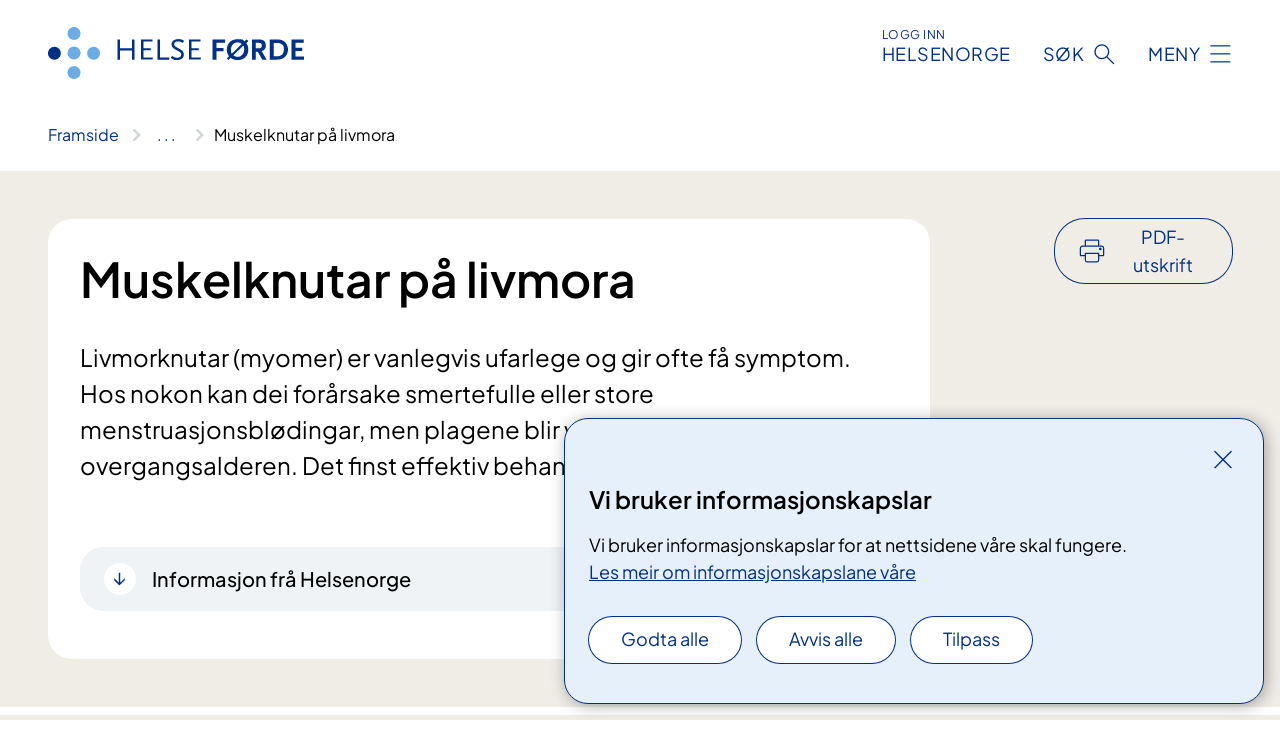

--- FILE ---
content_type: text/html; charset=utf-8
request_url: https://www.helse-forde.no/behandlinger/muskelknutar-pa-livmora/
body_size: 21499
content:


<!DOCTYPE html>

<html lang="nn">

<head>
    <meta name="viewport" content="width=device-width, initial-scale=1" />
    <meta name="format-detection" content="telephone=no" />
    <link href="/static/css/mainstyles.D7Hp8eqn.css" rel="stylesheet"></link>
    <link href="/static/css/components.DD6By0E_.css" rel="stylesheet"></link>
    <link rel="stylesheet" href="/FNSP.styles.css?v=f81adc5c18d68f283c5b8f323da36fa19757957d31440b228f6c420bdaa7cc42" />


<title>Muskelknutar p&#xE5; livmora - Helse F&#xF8;rde HF</title>
  <meta name="description" content="Livmorknutar (myomer) er vanlegvis ufarlege og gir ofte f&#xE5; symptom. Hos nokon kan dei for&#xE5;rsake smertefulle eller store menstruasjonsbl&#xF8;dingar, men plagene blir vanlegvis betre etter overgangsalderen. Det finst effektiv behandling for livmorknutar." />


    <meta property="og:title" content="Muskelknutar p&#xE5; livmora" />
    <meta property="twitter:title" content="Muskelknutar p&#xE5; livmora" />
  <meta property="og:description" content="Livmorknutar (myomer) er vanlegvis ufarlege og gir ofte f&#xE5; symptom. Hos nokon kan dei for&#xE5;rsake smertefulle eller store menstruasjonsbl&#xF8;dingar, men plagene blir vanlegvis betre etter overgangsalderen. Det finst effektiv behandling for livmorknutar." />
  <meta property="twitter:description" content="Livmorknutar (myomer) er vanlegvis ufarlege og gir ofte f&#xE5; symptom. Hos nokon kan dei for&#xE5;rsake smertefulle eller store menstruasjonsbl&#xF8;dingar, men plagene blir vanlegvis betre etter overgangsalderen. Det finst effektiv behandling for livmorknutar." />
  <meta name="twitter:card" content="summary_large_image" />
  <meta property="og:image" content="https://www.helse-forde.no/4afafb/contentassets/0bf14ccfd943476682f49a39052af7b1/logosome.jpg?width=1200&height=628&quality=80" />
  <meta property="twitter:image" content="https://www.helse-forde.no/4afafb/contentassets/0bf14ccfd943476682f49a39052af7b1/logosome.jpg?width=1200&height=628&quality=80" />
  <meta property="og:image:secure_url" content="https://www.helse-forde.no/4afafb/contentassets/0bf14ccfd943476682f49a39052af7b1/logosome.jpg?width=1200&height=628&quality=80" />
  <meta property="og:image:alt" content="Logo" />
  <meta property="twitter:image:alt" content="Logo" />
                <link rel="icon" href="/494e26/globalassets/system/favicon-vest.svg">


<div id="matomo-tracking-props" data-baseUrl="https://app-fnsp-matomo-analytics-prod.azurewebsites.net/" data-siteId="27"></div>
    <script>
        FNSP = {};
        FNSP.API = "https://www.helse-forde.no";
        FNSP.IsPrint = false;
        FNSP.CurrentSite = {Name: "Helse F&#xF8;rde", Id: "f5610832-f733-4879-95d7-2dc68bc67bcf", StartPage: "609108" }
        FNSP.SingleKey = "FOssxJD0F5jW1TW3VRuqxRkuLlAulQIpUCXRESLCOaCvrZEt";
        FNSP.FindEnabled = true;
        FNSP.StoredQuery = false;
    </script>
    <script>
!function(T,l,y){var S=T.location,k="script",D="instrumentationKey",C="ingestionendpoint",I="disableExceptionTracking",E="ai.device.",b="toLowerCase",w="crossOrigin",N="POST",e="appInsightsSDK",t=y.name||"appInsights";(y.name||T[e])&&(T[e]=t);var n=T[t]||function(d){var g=!1,f=!1,m={initialize:!0,queue:[],sv:"5",version:2,config:d};function v(e,t){var n={},a="Browser";return n[E+"id"]=a[b](),n[E+"type"]=a,n["ai.operation.name"]=S&&S.pathname||"_unknown_",n["ai.internal.sdkVersion"]="javascript:snippet_"+(m.sv||m.version),{time:function(){var e=new Date;function t(e){var t=""+e;return 1===t.length&&(t="0"+t),t}return e.getUTCFullYear()+"-"+t(1+e.getUTCMonth())+"-"+t(e.getUTCDate())+"T"+t(e.getUTCHours())+":"+t(e.getUTCMinutes())+":"+t(e.getUTCSeconds())+"."+((e.getUTCMilliseconds()/1e3).toFixed(3)+"").slice(2,5)+"Z"}(),iKey:e,name:"Microsoft.ApplicationInsights."+e.replace(/-/g,"")+"."+t,sampleRate:100,tags:n,data:{baseData:{ver:2}}}}var h=d.url||y.src;if(h){function a(e){var t,n,a,i,r,o,s,c,u,p,l;g=!0,m.queue=[],f||(f=!0,t=h,s=function(){var e={},t=d.connectionString;if(t)for(var n=t.split(";"),a=0;a<n.length;a++){var i=n[a].split("=");2===i.length&&(e[i[0][b]()]=i[1])}if(!e[C]){var r=e.endpointsuffix,o=r?e.location:null;e[C]="https://"+(o?o+".":"")+"dc."+(r||"services.visualstudio.com")}return e}(),c=s[D]||d[D]||"",u=s[C],p=u?u+"/v2/track":d.endpointUrl,(l=[]).push((n="SDK LOAD Failure: Failed to load Application Insights SDK script (See stack for details)",a=t,i=p,(o=(r=v(c,"Exception")).data).baseType="ExceptionData",o.baseData.exceptions=[{typeName:"SDKLoadFailed",message:n.replace(/\./g,"-"),hasFullStack:!1,stack:n+"\nSnippet failed to load ["+a+"] -- Telemetry is disabled\nHelp Link: https://go.microsoft.com/fwlink/?linkid=2128109\nHost: "+(S&&S.pathname||"_unknown_")+"\nEndpoint: "+i,parsedStack:[]}],r)),l.push(function(e,t,n,a){var i=v(c,"Message"),r=i.data;r.baseType="MessageData";var o=r.baseData;return o.message='AI (Internal): 99 message:"'+("SDK LOAD Failure: Failed to load Application Insights SDK script (See stack for details) ("+n+")").replace(/\"/g,"")+'"',o.properties={endpoint:a},i}(0,0,t,p)),function(e,t){if(JSON){var n=T.fetch;if(n&&!y.useXhr)n(t,{method:N,body:JSON.stringify(e),mode:"cors"});else if(XMLHttpRequest){var a=new XMLHttpRequest;a.open(N,t),a.setRequestHeader("Content-type","application/json"),a.send(JSON.stringify(e))}}}(l,p))}function i(e,t){f||setTimeout(function(){!t&&m.core||a()},500)}var e=function(){var n=l.createElement(k);n.src=h;var e=y[w];return!e&&""!==e||"undefined"==n[w]||(n[w]=e),n.onload=i,n.onerror=a,n.onreadystatechange=function(e,t){"loaded"!==n.readyState&&"complete"!==n.readyState||i(0,t)},n}();y.ld<0?l.getElementsByTagName("head")[0].appendChild(e):setTimeout(function(){l.getElementsByTagName(k)[0].parentNode.appendChild(e)},y.ld||0)}try{m.cookie=l.cookie}catch(p){}function t(e){for(;e.length;)!function(t){m[t]=function(){var e=arguments;g||m.queue.push(function(){m[t].apply(m,e)})}}(e.pop())}var n="track",r="TrackPage",o="TrackEvent";t([n+"Event",n+"PageView",n+"Exception",n+"Trace",n+"DependencyData",n+"Metric",n+"PageViewPerformance","start"+r,"stop"+r,"start"+o,"stop"+o,"addTelemetryInitializer","setAuthenticatedUserContext","clearAuthenticatedUserContext","flush"]),m.SeverityLevel={Verbose:0,Information:1,Warning:2,Error:3,Critical:4};var s=(d.extensionConfig||{}).ApplicationInsightsAnalytics||{};if(!0!==d[I]&&!0!==s[I]){var c="onerror";t(["_"+c]);var u=T[c];T[c]=function(e,t,n,a,i){var r=u&&u(e,t,n,a,i);return!0!==r&&m["_"+c]({message:e,url:t,lineNumber:n,columnNumber:a,error:i}),r},d.autoExceptionInstrumented=!0}return m}(y.cfg);function a(){y.onInit&&y.onInit(n)}(T[t]=n).queue&&0===n.queue.length?(n.queue.push(a),n.trackPageView({})):a()}(window,document,{src: "https://js.monitor.azure.com/scripts/b/ai.2.gbl.min.js", crossOrigin: "anonymous", cfg: {instrumentationKey: 'fe8cae6d-aa1c-4609-89b8-088240892f8a', disableCookiesUsage: true }});
</script>

    <script src="/fnspLocalization/deep-merge.js"></script><script src="/fnspLocalization/SharedResources?lang=nn"></script>
    <script src="/fnspLocalization/DocumentListResources?lang=nn"></script>
    <script src="/fnspLocalization/EventResources?lang=nn"></script>
    <script src="/fnspLocalization/DateResources?lang=nn"></script>
    <script src="/fnspLocalization/ClinicalTrialResources?lang=nn"></script>
</head>

<body class="ui-public">
    
    
<div reactComponentId='CookieConsentComponent-ee02c7a7-f144-404a-b249-964e09184fff' data-json='{"model":{"title":"Vi bruker informasjonskapslar","description":"Vi bruker informasjonskapslar for at nettsidene v\u00E5re skal fungere.","analyticsTitle":"Trafikkanalyse og statistikk","analyticsDescription":"Ved \u00E5 godta desse informasjonskapslane, samtykker du til anonym registrering av statistikk som blir brukt til \u00E5 forbetre innhaldet og brukaropplevinga til nettstaden.","thirdPartyTitle":"Informasjons\u0026shy;kapslar fr\u00E5 tredjepartar","thirdPartyDescription":"Nokre av nettsidene v\u00E5re kan vise innebygd innhald fr\u00E5 andre nettstader, som for eksempel videoar. Desse eksterne innhaldsleverand\u00F8rane bruker eigne informasjonskapslar for \u00E5 kunne vise innhaldet.","thirdPartyCookieNotAvailable":null,"requiredTitle":"N\u00F8dvendige informasjons\u0026shy;kapslar","requiredDescription":"Desse informasjonskapslane handterer reint tekniske funksjonar p\u00E5 nettstaden og er n\u00F8dvendige for at nettsidene v\u00E5re skal fungere","surveyTitle":"Sp\u00F8rje\u0026shy;unders\u00F8kingar","surveyDescription":"Ved \u00E5 godta desse informasjonskapslane, samtykker du til anonym lagring av kva du svarer p\u00E5 sp\u00F8rsm\u00E5let om deltaking.","acceptAllText":"Godta alle","acceptSelectedText":"Godta valde","acceptNecessaryText":"Godta berre n\u00F8dvendige","rejectAllText":"Avvis alle","readMoreAbout":"Les mer om","manageCookiesText":"Administrere informasjonskapslar","withdrawCookiesDescription":"Du kan endre samtykket n\u00E5r som helst ved \u00E5 velje \u00ABAdministrere informasjonskapslar\u00BB nedst p\u00E5 sida.","customizeText":"Tilpass","saveText":"Lagre","closeText":"Lukk","cancelText":"Avbryt","cookiePageLink":{"href":"/om-nettstaden/informasjonskapslar/","text":"Les meir om informasjonskapslane v\u00E5re","target":"_blank","isExternal":false,"sameSite":true},"consentDisabled":false,"activeButDisabled":false,"initialPopupDisabled":false,"cookieConsentVariables":{"consent_enabled":true,"consent_active_but_disabled":false,"popup_disabled":false,"force_map_manage_cookies_button":true,"refresh_with_querystring":false,"use_local_cookie_if_not_equal":false}}}'></div>
<script type="module" src="/static/js/CookieConsentComponent.D31auazJ.js"></script>
    
    <a href="#main" class="skiplink">
        Hopp til innhald
    </a>
    



<header>
    <div reactComponentId='HeaderComponent-e8ea7149-11c5-4cc9-bab8-10e6cd4141c5' data-json='{"headerDTO":{"menu":{"menuButtonText":"Meny","menuItems":[{"title":"Behandlingar","links":[{"href":"/arrangementer/","text":"Kurs og oppl\u00E6ring","target":null,"isExternal":false,"sameSite":true},{"href":"/behandlinger/","text":"Utvalde behandlingar A-\u00C5","target":null,"isExternal":false,"sameSite":true},{"href":"/behandlinger/videokonsultasjon-med-behandlar-via-joinnhnno/","text":"Videokonsultasjon","target":null,"isExternal":false,"sameSite":true},{"href":"/behandlinger/pakkeforlop-for-psykisk-helse-og-rus/","text":"Pakkeforl\u00F8p for psykisk helse og rus","target":null,"isExternal":false,"sameSite":true},{"href":"/behandlinger/pakkeforlop-for-kreft/","text":"Pakkeforl\u00F8p for kreft","target":null,"isExternal":false,"sameSite":true},{"href":"/om-oss/rettar-og-moglegheiter/","text":"Rettar og moglegheiter","target":null,"isExternal":false,"sameSite":true},{"href":"/praktisk-informasjon/","text":"Praktisk informasjon","target":null,"isExternal":false,"sameSite":true},{"href":"/behandlinger/behovsstyrt-poliklinisk-oppfolging/","text":"Behovsstyrt poliklinisk oppf\u00F8lging","target":null,"isExternal":false,"sameSite":true},{"href":"/behandlinger/pust-deg-bedre/","text":"Pust Deg Bedre","target":null,"isExternal":false,"sameSite":true}],"showCookieButtonAt":-1},{"title":"Stadar og avdelingar","links":[{"href":"/avdelinger/","text":"Avdelingar A-\u00C5","target":null,"isExternal":false,"sameSite":true},{"href":"/steder/forde-sentralsjukehus/","text":"F\u00F8rde sentralsjukehus","target":null,"isExternal":false,"sameSite":true},{"href":"/steder/nordfjord-sjukehus/","text":"Nordfjord sjukehus","target":null,"isExternal":false,"sameSite":true},{"href":"/steder/lerdal-sjukehus/","text":"L\u00E6rdal sjukehus","target":null,"isExternal":false,"sameSite":true},{"href":"/steder/nordfjord-psykiatrisenter/","text":"Nordfjord psykiatrisenter","target":null,"isExternal":false,"sameSite":true},{"href":"/steder/sogndal-rutlin/","text":"Sogndal - Indre Sogn psykiatrisenter","target":null,"isExternal":false,"sameSite":true},{"href":"/steder/floro-sms-senteret/","text":"Flor\u00F8 - Sunnfjord medisinske senter","target":null,"isExternal":false,"sameSite":true}],"showCookieButtonAt":-1},{"title":"Fag og forsking","links":[{"href":"/forsking-og-innovasjon/","text":"Forsking og utvikling","target":null,"isExternal":false,"sameSite":true},{"href":"/utdanning-og-kompetanse/","text":"Utdanning og kompetanse","target":null,"isExternal":false,"sameSite":true},{"href":"/laboratorieinformasjon/","text":"Laboratorietenester","target":null,"isExternal":false,"sameSite":true},{"href":"https://labanalyse.helse-forde.no/","text":"Labanalysar","target":null,"isExternal":true,"sameSite":true},{"href":"/samhandling/","text":"Samhandling","target":null,"isExternal":false,"sameSite":true},{"href":"/oversikt-over-kliniske-studier/","text":"Kliniske studier","target":null,"isExternal":false,"sameSite":true}],"showCookieButtonAt":-1},{"title":"Om oss","links":[{"href":"/om-oss/","text":"Om Helse F\u00F8rde","target":null,"isExternal":false,"sameSite":true},{"href":"/om-oss/jobb-med-oss-i-helse-forde/","text":"Jobb med oss i Helse F\u00F8rde","target":null,"isExternal":false,"sameSite":true},{"href":"/avdelinger/kommunikasjonsavdelinga/mediekontakt/","text":"Media","target":null,"isExternal":false,"sameSite":true},{"href":"https://helse-vest.no/om-oss/for-leverandorar","text":"For leverand\u00F8rar","target":null,"isExternal":true,"sameSite":true},{"href":"/om-oss/nye-forde-sjukehus/","text":"Nye F\u00F8rde sjukehus","target":null,"isExternal":false,"sameSite":true},{"href":"/om-oss/styret-i-helse-forde/styredokument-helse-forde-hf/","text":"Styredokument","target":null,"isExternal":false,"sameSite":true},{"href":"/om-oss/offentleg-postjournal-helse-forde/","text":"Offentleg postjournal","target":null,"isExternal":false,"sameSite":true},{"href":"/om-oss/kontaktinformasjon/","text":"Kontakt oss","target":null,"isExternal":false,"sameSite":true}],"showCookieButtonAt":-1}],"headerItemsBottom":[{"href":"/om-oss/jobb-med-oss-i-helse-forde/for-tilsette-i-helse-forde/","text":"For tilsette i Helse F\u00F8rde","target":null,"isExternal":false,"sameSite":true},{"href":"/en/","text":"English","target":null,"isExternal":false,"sameSite":true}],"mainMenuAria":"Hovedmeny"},"search":{"searchButtonText":"S\u00F8k","searchHeadingText":"S\u00F8k","searchPlaceholderText":"S\u00F8k i alt innhald","searchPage":"/sok/","useAutocomplete":true,"autocompleteLanguage":"no","subSiteStartpageGuid":null},"showHeaderSearch":true,"logo":{"startPageUrl":"/","logoUrl":"/495f4b/globalassets/system/logo-helse-forde.svg","alternativeText":"G\u00E5 til forsiden helse-forde.no"},"logoNegative":{"startPageUrl":"/","logoUrl":"/495f2d/globalassets/system/logo-helse-forde-neg.svg","alternativeText":"G\u00E5 til forsiden helse-forde.no"},"login":{"title":"HELSENORGE","stikkTittel":"Logg inn","link":{"href":"https://tjenester.helsenorge.no/auth/signin","text":"Logg inn Helsenorge","target":null}},"skipLinkText":"Hopp til innhald","menuModalTitle":"Hovedmeny","searchModalTitle":"Hoveds\u00F8k","openMenuText":"\u00C5pne meny","closeMenuText":"Lukk","openSearchText":"\u00C5pne s\u00F8k","closeSearchText":"Lukk s\u00F8k","standardColumns":" col-12 col-md-10 col-lg-8 col-xl-7 offset-md-1 offset-lg-2","headerMenuAria":"Toppmeny","disableDefaultHeader":false}}'></div>
<script type="module" src="/static/js/HeaderComponent.GYjjgvWK.js"></script>

</header>    
    <main class="main" id="main">
        <div class="medical-page medical-page--condition">
            <div class="">
                <div class="container nav-container">
                        <div class="breadcrumbs-language-nav has-breadcrumb">


<div reactComponentId='BreadcrumbComponent-4d909a31-e669-4768-b532-561307e74cbb' data-json='{"model":[{"text":"Framside","href":"/","showLink":true},{"text":"Behandlinger","href":"/behandlinger/","showLink":true},{"text":"Muskelknutar p\u00E5 livmora","href":"/behandlinger/muskelknutar-pa-livmora/","showLink":false}]}'></div>
<script type="module" src="/static/js/BreadcrumbComponent.D-xh09s5.js"></script>
                        </div>
                    
                </div>
            </div>
            
            

<div aria-labelledby="sidetittel">
        <div class="medical-page__content-container bg-beige">
            <div class="container">
                <div class="row">
                    <div class="col-12 col-lg-9">
                        <div class="medical-page__content">
                            
<h1 id="sidetittel">Muskelknutar p&#xE5; livmora</h1>
                            <p class="ingress">Livmorknutar (myomer) er vanlegvis ufarlege og gir ofte f&#xE5; symptom. Hos nokon kan dei for&#xE5;rsake smertefulle eller store menstruasjonsbl&#xF8;dingar, men plagene blir vanlegvis betre etter overgangsalderen. Det finst effektiv behandling for livmorknutar.</p>



<div lang="no" class="expander expander--practical expander--helsenorge" data-id="informasjon-fra-helsenorge-muskelknutar-pa-livmora">
    <h3 class="expander__title">
        <button aria-expanded="false"
                data-bs-toggle="collapse"
                class="expander__button">
            Informasjon fr&#xE5; Helsenorge
        </button>
    </h3>
    <div class="expander__content-wrapper collapse">
        <div class="expander__content">
                    <p>Livmorknutar er vanlegvis ikkje farleg og gir som oftast ingen symptom. Hos enkelte kan dei likevel gi smertefulle eller kraftige menstruasjonsbl&#xF8;dingar eller trykksymptom i nedre del av magen.</p>
                    <p class="italic">Les meir p&#xE5; <a href="https://www.helsenorge.no/sykdom/underliv/livmorknuter/">helsenorge.no</a></p>
        </div>
    </div>
</div>                        </div>
                    </div>
                        <div class="d-none d-lg-block col-lg-2 offset-lg-1">
                            
<div reactComponentId='PrintComponent-c85721cc-8368-4410-bce3-4af3cbe2080c' data-json='{"filename":"muskelknutar-pa-livmora","contentId":609883,"language":"nn","buttonAtTop":true,"showPropertiesSelection":false,"properties":[{"name":"CustomFrontpage","label":"Eget forsideark med tittel og ingress","show":true},{"name":"PreparationMedicalPage","label":"F\u00F8r / utredning","show":true},{"name":"HowPerformedMedicalPages-behandling","label":"Under / behandling","show":true},{"name":"FollowUpMedicalPage","label":"Etter / oppf\u00F8lging","show":true},{"name":"TreatmentLocation-kvinneklinikken","label":"Kvinneklinikken","show":true}]}'></div>
<script type="module" src="/static/js/PrintComponent.kEgYpnwc.js"></script>

                        </div>
                </div>
            </div>
        </div>
    <div class="medical-page__content-container bg-beige">
        <div class="container">
                <div class="row medical-content-row">
                    <div class="col-12 col-lg-7 col-xl-8">
                        <div class="medical-page__content medical-page__content--noborders">



<h2>Symptom</h2>
<p>Mindre enn halvparten av alle kvinner med livmorknutar får symptom. Men sit livmorknutane spesielle stader i livmorveggen, eller blir store, kan dei forårsake problem som:</p>
<ul>
<li>store blødingar eller menstruasjonssmerter</li>
<li>smerter eller trykkjensle i magen</li>
<li>at kvinna ofte må på toalettet</li>
<li>smerter under samleie</li>
<li>problem med å bli gravid (sjeldan)</li>
<li>spontanabortar</li>
</ul>
<p> </p>                            
                                <h2>Tilvising og vurdering</h2>



<p>Det er fastlegen eller den private gynekologen din som tilviser deg til utgreiing ved mistanke om muskelknutar på livmora.</p>

                        </div>
                    </div>
                    <div class="col-12 col-lg-5 col-xl-4 right-align-content-lg">
                    </div>
                 </div>
            <div class="row medical-content-row">
                <div class="col-12 col-lg-7 col-xl-8">
                        <div class="medical-page__content medical-page__content--step">
                            
<section class="medical-content moveable">
    <div class="d-print-flex d-none d-md-flex flex-column">
        <div class="medical-content__header">
            <div class="medical-content__icon info" aria-hidden="true">
                <div class="material-icon material-icon--large info bg-purple"></div>
            </div>
            <h2 class="medical-content__title">Utgreiing</h2>
        </div>
        <div class="medical-content__text" data-content="desktop"></div>
    </div>
    <div class="d-print-none d-flex d-md-none">
        <div class="expandable medical-content__expandable" data-id="utgreiing" data-location-hash="true">
            <h2 class="medical-content__expander-heading">
                <button aria-expanded="false"
                        type="button"
                        class="medical-content__expander-button expandable__button btn-showmore btn-showmore--noarrow"
                        data-close="Lukk"
                        data-show="Vis meir"
                        data-bs-toggle="collapse">
            <div class="medical-content__icon info" aria-hidden="true">
                <div class="material-icon material-icon--large info bg-purple"></div>
            </div>
                        <div class="medical-content__expander-text">
                            <div class="medical-content__expander-title">
                                Utgreiing
                            </div>
                            <div class="inner-text">
                                Vis meir
                            </div>
                        </div>
                </button>
            </h2>
            <div class="expandable__content collapse" data-content="mobile">
        <div class="content">
                <div class="medical-content__description">


<p>Det er fleire faktorar som avgjer kor lang tid ein utgreiingsfase vil vare. Om du har store plager og blødingar, kan utgreiingsfasen bli kortare fordi du vil prioriterast framfor andre pasientar med mindre plager. Blir det nødvendig med fleire undersøkingar som eit ledd i utgreiinga di, vil dette gjere at utgreiingsfasen blir lengre. Til tider kan det vere mange pasientar som ventar på same behandling, dette kan også påverke ventetida.</p>
<h3>Undersøkingar</h3>
<p>Det er vanleg å få innkalling til ei undersøking på sjukehuset før eventuell behandling startar. Du vil bli undersøkt av ein lege som utfører ei gynekologisk undersøking og tar vaginal ultralyd. Andre tilleggsundersøkingar kan vere nødvendige for å bestemme kva slags behandling som vil vere best for deg.</p>
<h4>Før du kjem til undersøking</h4>
<ul>
<li>Tenk igjennom kva plager du har og korleis dei hemmar deg i kvardagen.</li>
<li>Dersom du er plaga med vaginale blødingar er det fint om du kvar dag kan telje talet på bind du bruker og beskrive kor mykje du blør.</li>
<li>Dersom du har smerter, er det nyttig for oss å vite om du tar smertestillande og eventuelt kor mykje.</li>
<li>Ta gjerne med ei oversikt over dei faste medisinane dine og informer om eventuelle allergiar.</li>
</ul>
<h3>Følgande undersøkingar kan vere ein del av utgreiinga:</h3>


    <a class="common-content-link__item common-content-link__item--single" href="/behandlinger/gynekologisk-undersoking/">
        <div class="common-content-link__item--heading"> Gynekologisk unders&#xF8;king</div>
    </a>






    <a class="common-content-link__item common-content-link__item--single" href="/behandlinger/mr-undersoking/">
        <div class="common-content-link__item--heading"> MR unders&#xF8;king</div>
    </a>



    <a class="common-content-link__item common-content-link__item--single" href="/behandlinger/ct/">
        <div class="common-content-link__item--heading"> CT</div>
    </a>
</div>
        </div>
            </div>
        </div>
    </div>
</section>


                        </div>
                                <div class="medical-page__content medical-page__content--step">
                                    
<section class="medical-content moveable">
    <div class="d-print-flex d-none d-md-flex flex-column">
        <div class="medical-content__header">
            <div class="medical-content__icon handshake" aria-hidden="true">
                <div class="material-icon material-icon--large handshake bg-forest"></div>
            </div>
            <h2 class="medical-content__title">Behandling</h2>
        </div>
        <div class="medical-content__text" data-content="desktop"></div>
    </div>
    <div class="d-print-none d-flex d-md-none">
        <div class="expandable medical-content__expandable" data-id="behandling" data-location-hash="true">
            <h2 class="medical-content__expander-heading">
                <button aria-expanded="false"
                        type="button"
                        class="medical-content__expander-button expandable__button btn-showmore btn-showmore--noarrow"
                        data-close="Lukk"
                        data-show="Vis meir"
                        data-bs-toggle="collapse">
            <div class="medical-content__icon handshake" aria-hidden="true">
                <div class="material-icon material-icon--large handshake bg-forest"></div>
            </div>
                        <div class="medical-content__expander-text">
                            <div class="medical-content__expander-title">
                                Behandling
                            </div>
                            <div class="inner-text">
                                Vis meir
                            </div>
                        </div>
                </button>
            </h2>
            <div class="expandable__content collapse" data-content="mobile">
        <div class="content">
                <div class="medical-content__description">


<h3>Medisinar som behandling</h3>
<p>Av og til kan livmorknutar bli behandla med medisinar. Det er fornuftig å prøve ut ulike medisinar for å sjå om det kan hjelpe før operasjon blir eit alternativ. Om livmorknutane dine skal behandlast med medisin, er det  ikkje nødvendig å vere innlagd på sjukehus. Du vil da bli følgt opp  med legetime på poliklinikken for å sjå om medisinane har ønskt og tilstrekkeleg effekt.</p>
<h3>Operasjon som behandling</h3>
<p>Dersom operasjon er den rette behandlinga for deg, vil du bli kalla inn på nytt til operasjonsførebuingar. Du vil da få snakke med tilsette som er involvert i behandlinga du skal gjennom; det kan vere sjukepleiar, lege, anestesilege eller fysioterapeut. Du vil få både skriftleg og munnleg informasjon om inngrepet, og du kan stille spørsmål.</p>
<p>Det finst ulike typar operasjonar som kan hjelpe. Nokre operasjonar blir gjorde som dagbehandling, og du kan reise heim same dag som operasjonen. Andre operasjonar krev innlegging og overnatting på sjukehus i 1–3 dagar etter operasjonen.</p>
<h3>Ulike typar operasjonar</h3>
<p>Ein operasjon der ein berre fjernar  muskelknutar på livmora heiter myomektomi. Da beheld  du livmora og du kan framleis få barn. Ikkje alle livmorknutar (myomer) er eigna for denne typen operasjon. Av og til  kan muskelknutar ligge slik til at det ikkje er mogleg å fjerne berre muskelknuten. Da er andre operasjonsmetodar aktuelle:</p>
<ul>
<li>kikhòlskirurgi (laparoskopi)</li>
<li>open kirurgi (laparotomi)</li>
<li>reduksjon av livmorslimhinna (endometrieseksjon)</li>
<li>embolisering</li>
</ul>
<h2>Samval</h2>
<p>Når du har blitt sjuk eller har eit helseproblem, finst det ofte fleire ulike moglegheiter for både undersøkingar og behandling.</p>
<p><a href="https://helsenorge.no/samvalg">Her finn du samvalsverktøy som kan hjelpe deg til å ta valet</a>.</p>

        <div class="expander" data-id="forebuingar-for-operasjonen">
            <h3 class="expander__title">
                <button 
                    aria-expanded="false"
                    data-bs-toggle="collapse"
                    class="expander__button">
                        F&#xF8;rebuingar f&#xF8;r operasjonen
                </button>
            </h3>
            <div class="expander__content-wrapper collapse">
                <div class="expander__content">
                    


<ul>
<li>Du skal ikkje utføre intimbarbering 6 veker før operasjonen. Dette for å unngå at du lagar små sår i huda som kan auke faren for infeksjon etter operasjonen.<br /><br /></li>
<li>Før du drar heimanfrå, må du dusje (same morgon eller kvelden før) med vanleg såpe. Vask deg godt i navlen. Du må gjerne vaske håret, men det må vere tørt før operasjonen startar for å unngå at du frys.<br /><br /></li>
<li>Ikkje ta på deg body lotion / hudkrem eller sminke etter du har dusja.<br /><br /></li>
<li>Fjern all naglelakk, smykkar, ringar og piercingar.<br /><br /></li>
<li>Ta med deg dei faste medisinane dine. Legen vurderer om det er nokre av dei du skal ta på operasjonsdagen.<br /><br /></li>
<li>Du må faste før operasjonen.</li>
</ul>


    <div class="text-block">
        


<h3>​​Faste</h3>
<p>Før operasjonen/undersøkinga må du faste. Dersom du ikkje møter fastande, kan det hende vi må avlyse/utsetje timen.</p>
<p>De siste 6 timane før operasjon/undersøking skal du ikkje ete mat eller drikke mjølk/mjølkeprodukt. De siste 2 timane skal du unngå tyggegummi, drops, snus og røyk. Frem til 2 timer før kan du drikke klare væsker: Vatn, saft, juice utan fruktkjøt, brus, te og kaffi utan mjølk. Du kan svelge medisinar med eit lite glas vatn inntil 1 time før, og pusse tenner og skylje munnen når som helst.</p>
<p>Mat og mjølk/mjølkeprodukt: Skal stoppast 6 timer før<br />Klare væsker, tyggegummi, drops, røyk og snus: Skal stoppast 2 timer før<br /><strong> </strong><br />Dersom du likevel har ete eller drukke utanom de tidene som står her må personalet få vite det. Før enkelte inngrep skal du drikke ein bestemt mengde næringsdrikk. <em>Strengare regler kan vere naudsynt for nokon. Det får du i så fall beskjed om. </em>​</p>
    </div>

                </div>
            </div>
        </div>



        <div class="expander" data-id="operasjonsdagen">
            <h3 class="expander__title">
                <button 
                    aria-expanded="false"
                    data-bs-toggle="collapse"
                    class="expander__button">
                        Operasjonsdagen
                </button>
            </h3>
            <div class="expander__content-wrapper collapse">
                <div class="expander__content">
                    


<p>Når du kjem til sjukehuset for å bli operert, blir du møtt av ein sjukepleiar som gjer deg klar til operasjon. Du får tildelt pasienttøy og ei seng å ligge i mens du ventar på å bli operert. Sjukepleiaren vil fjerne kjønnshåra slik at det ikkje er hår på operasjonsområdet. Du vil også bli stilt nokre spørsmål for å kvalitetssikre at alle førebuingane er gjorde rett. Avhengig av kva slags operasjon du skal gjennom, vil du få narkose eller ryggbedøving (spinal anestesi) før operasjonen begynner.</p>
                </div>
            </div>
        </div>



        <div class="expander" data-id="under-operasjonen">
            <h3 class="expander__title">
                <button 
                    aria-expanded="false"
                    data-bs-toggle="collapse"
                    class="expander__button">
                        Under operasjonen
                </button>
            </h3>
            <div class="expander__content-wrapper collapse">
                <div class="expander__content">
                    


<h4>Kikholsoperasjon (laparoskopi)</h4>
<p>Ein fordel med kikholsoperasjon er at du vil komme deg mykje fortare etter operasjonen enn om det blir gjort med open kirurgi. Eit laparoskop er eit tynt kamera som blir ført inn via ein 10 mm opning i navlen. Instrument med diameter på 5 og 10 mm blir handterte via små snitt i huda. Dei indre organa blir vurderte gjennom laparoskopet. Kirurgen opererer muskelknuten/-eine laus frå livmora, og tar dei ut i ein pose gjennom ein av dei  småopningane i huda, som blir utvida til 3–4 cm. Operasjonen blir utført i full narkose, og inngrepet tar 1–2 timar. Det er vanleg å reise heim same dag, eller dagen etter operasjonen.</p>
<h4>Open kirurgi (laparostomi)</h4>
<p>Ved open kirurgi blir det enten laga eit tverrsnitt nedst på magen («bikinisnitt») eller på langs frå under navlen og nedover. Det er legen som avgjer kva type snittar du får. Kirurgen som opererer deg løyser  muskelknuten/-eine frå livmora, og fjernar henne gjennom snittet på magen. Operasjonen blir utført i full narkose, og inngrepet tar 1–2 timar. Det er vanleg å bli på sjukehuset i 2–3 dagar etter operasjonen.</p>
<h4>Reduksjon av livmorslimhinna (endometriereseksjon)</h4>
<p>Inngrepet blir utført via eit instrument som blir ført inn i livmora via skjeden, og så blir muskelknuten/-eine fjerna eller brunne bort. Om ein berre fjernar  ein muskelknute, vil du framleis ha menstruasjonar og ha moglegheita for å bli gravid. Om heile livmorslimhinna blir fjerna, er moglegheitene for å bli gravid sterkt redusert. Operasjonen blir enten utført i full narkose eller med ryggbedøving, inngrepet tar 5–15 minutt. Reduksjon av livmorslimhinna blir oftast utført som dagkirurgi, du kan reise heim same dag.</p>
<h4>Embolisering</h4>
<p>Dette er eit inngrep som blir utført på Radiologisk avdeling. Små partiklar blir injiserte i blodkar som forsyner muskelknuten/-eine i livmora, og lagar ein kunstig blodpropp. Knutane får ikkje blodtilførsel og vil krympe. Inngrepet blir utført med bedøving og smertestillande. Smertene kan variere i styrke i etterkant av inngrepet.</p>
                </div>
            </div>
        </div>



        <div class="expander" data-id="etter-operasjonen">
            <h3 class="expander__title">
                <button 
                    aria-expanded="false"
                    data-bs-toggle="collapse"
                    class="expander__button">
                        Etter operasjonen
                </button>
            </h3>
            <div class="expander__content-wrapper collapse">
                <div class="expander__content">
                    


<p>Etter operasjonen blir du liggande på oppvakningsavdelinga i nokre timar. Legen vil informere deg om korleis operasjonen har gått. Når du er vaken og narkosen eller ryggbedøvinga har gått ut, blir du enten flytta over til sengepost eller kan reise heim, avhengig av kva slags operasjon du har gått gjennom. Du kan oppleve å vere svimmel og kvalm i starten, og du vil få tilbod om kvalmestillande. Du vil også få smertestillande etter behov.</p>
<p>Det er viktig å komme seg raskt på beina igjen etter operasjonen. Du bør ha følge første gong du skal opp av senga etter operasjonen. Dette kan sjukepleiarane hjelpe deg med.</p>
<p>Før kikhòlsoperasjon og open kirurgi vil det bli lagt inn eit blærekateter og eventuelt eit dren under operasjonen. Desse blir som oftast fjerna same dag eller dagen etter.</p>
                </div>
            </div>
        </div>



        <div class="expander" data-id="komplikasjonar">
            <h3 class="expander__title">
                <button 
                    aria-expanded="false"
                    data-bs-toggle="collapse"
                    class="expander__button">
                        Komplikasjonar
                </button>
            </h3>
            <div class="expander__content-wrapper collapse">
                <div class="expander__content">
                    


<p>Alvorlege komplikasjonar er sjeldne, men det kan skje:</p>
<ul>
<li>bløding under eller etter inngrepet</li>
<li>infeksjon i blæren, såra eller djupare i magen</li>
<li>skade på urinleiar, blære eller tarm (sjeldan)</li>
<li>nerveskadar som gir endringar i kjensla i huda (sjeldan)</li>
<li>blodpropp (sjeldan)</li>
<li>problem med bedøvinga (svært sjeldan)</li>
</ul>
                </div>
            </div>
        </div>

</div>
        </div>
            </div>
        </div>
    </div>
</section>


                                </div>

                            <div class="medical-page__content medical-page__content--step">
                                
<section class="medical-content moveable">
    <div class="d-print-flex d-none d-md-flex flex-column">
        <div class="medical-content__header">
            <div class="medical-content__icon checklist" aria-hidden="true">
                <div class="material-icon material-icon--large checklist bg-terracotta"></div>
            </div>
            <h2 class="medical-content__title">Oppf&#xF8;lging</h2>
        </div>
        <div class="medical-content__text" data-content="desktop"></div>
    </div>
    <div class="d-print-none d-flex d-md-none">
        <div class="expandable medical-content__expandable" data-id="oppfolging" data-location-hash="true">
            <h2 class="medical-content__expander-heading">
                <button aria-expanded="false"
                        type="button"
                        class="medical-content__expander-button expandable__button btn-showmore btn-showmore--noarrow"
                        data-close="Lukk"
                        data-show="Vis meir"
                        data-bs-toggle="collapse">
            <div class="medical-content__icon checklist" aria-hidden="true">
                <div class="material-icon material-icon--large checklist bg-terracotta"></div>
            </div>
                        <div class="medical-content__expander-text">
                            <div class="medical-content__expander-title">
                                Oppf&#xF8;lging
                            </div>
                            <div class="inner-text">
                                Vis meir
                            </div>
                        </div>
                </button>
            </h2>
            <div class="expandable__content collapse" data-content="mobile">
        <div class="content">
                <div class="medical-content__description">


<p>Kva behandling du får, vil avgjere behovet ditt for oppfølging etter behandlinga. Ofte er det tilstrekkeleg å bli følgt opp  av fastlegen eller den private gynekologen din. Andre gonger vil du få ei innkalling til time på sjukehuset for å bli sett på av ein spesialist. Legen som behandlar deg, vil bestemme korleis du skal følgast opp etter avslutta behandling.</p>
<p>I tida etter operasjonen er det viktig at du tilpassar aktiviteten etter korleis kroppen fungerer. Her får du ei oversikt over omsyn ein må ta etter dei ulike operasjonane:  </p>

        <div class="expander" data-id="smerter">
            <h3 class="expander__title">
                <button 
                    aria-expanded="false"
                    data-bs-toggle="collapse"
                    class="expander__button">
                        Smerter
                </button>
            </h3>
            <div class="expander__content-wrapper collapse">
                <div class="expander__content">
                    


<ul>
<li>Du kan forvente smerter etter operasjonen. Kor sterke smerter er avhengig av kva slags operasjon du har hatt. Du vil få smertestillande jamleg gjennom heile døgnet når du er på sjukehuset, og ein resept på smertestillande du kan bruke når du kjem heim.<br /><br /></li>
<li>Ved dagkirurgi, det vil seie at du reiser heim same dag som operasjonen, er det vanlegvis lite smerter. Du må likevel ha smertestillande (Paracetamol, Naproxen eller Ibuprofen) heime, slik at du har smertestillande tilgjengeleg ved behov. Dette får du kjøpt reseptfritt på apoteket.<br /><br /></li>
<li>Ved kikhòlsoperasjon kan det oppstå smerter i skuldrer og i mellomgolvet på grunn av CO2-gassen som blir brukt til å «blåse» opp magen under operasjonen. Å vere i rørsle hjelper mot luftsmerter.<br /><br /></li>
<li>Det er viktig at du gir beskjed om du får smerter som ikkje lèt seg lindre av dei smertestillande du får. Det er individuelt kor sterke smerter ein har etter operasjon, og ein vil derfor ha individuelle behov for smertestillande tablettar.  </li>
</ul>
                </div>
            </div>
        </div>



        <div class="expander" data-id="operasjonssar">
            <h3 class="expander__title">
                <button 
                    aria-expanded="false"
                    data-bs-toggle="collapse"
                    class="expander__button">
                        Operasjonss&#xE5;r
                </button>
            </h3>
            <div class="expander__content-wrapper collapse">
                <div class="expander__content">
                    


<p>Ved open kirurgi vil operasjonssåra enten bli sydd igjen med tråd som løyser seg  opp av seg sjølv, eller såret vil bli stifta igjen.</p>
<p>Vi legg bandasje over såra som berre skal skiftast om det kjem blod gjennom. Dei fleste bandasjane som blir brukte, toler vatn og du kan dusje utan å måtte skifte bandasje etterpå. Bandasjen og eventuelle stiftar skal fjernast etter 10–12 dagar. Om det er brukt stiftar under operasjonen, skal du bestille time hos fastlegen din for å få fjerna desse.</p>
<ul>
<li>Om du må hoste eller kaste opp dei første dagane etter operasjonen, er det viktig å halde handflata eller ei pute mot såret. Dette skånar såret fordi sårflatene blir pressa saman.<br /><br /></li>
<li>Du bør unngå fysisk trening av magemusklane og tunge løft i 4–6 veker etter operasjonen. Unngå å løfte tunge bereposar, golvvask, snømoking, støvsuging og liknande. Det du klarer å løfte med strak arm, er greitt.<br /><br /></li>
<li>Har du små barn og er avhengig av å løfte dei, tenk over kva musklar du bruker. Det går greitt å løfte barnet opp på fanga i sittande stilling med armmusklane. Bruk lårmusklane når du skal plukke opp noko frå golvet.<br /><br /></li>
<li>Ved kikhòlskirurgi vil operasjonen etterlate seg fire små arr som er cirka 1–2 cm lange, det eine er i navlen.</li>
</ul>
<p>I navlen og i midtlinja over skambeinet blir det sett eit sting med tråd som løyser seg  opp av seg sjølv. Dei minste sårflatene blir som oftast trekt saman med  «strips», og det blir lagt ein vernande bandasje over.</p>
<p>Bandasjen skal ikkje skiftast, men om den ikkje har losna etter ei veke, kan du sjølv fjerne henne. Bandasjen skal berre skiftast om det kjem blod gjennom eller han har blitt våt etter dusj eller liknande.</p>
<h4>Infeksjon</h4>
<p>Av og til  kan det oppstå infeksjon i operasjonssåra. Om såret væskar, må du reinse det. Utstyr til dette kan du kjøpe på apoteket. Om infeksjonen ikkje går over etter ei veke med behandling, eller infeksjonen blir verre, bør du ta kontakt med sjukehuset.</p>
                </div>
            </div>
        </div>



        <div class="expander" data-id="bloding">
            <h3 class="expander__title">
                <button 
                    aria-expanded="false"
                    data-bs-toggle="collapse"
                    class="expander__button">
                        Bl&#xF8;ding
                </button>
            </h3>
            <div class="expander__content-wrapper collapse">
                <div class="expander__content">
                    


<ul>
<li>Du kan få bløding frå skjeden dei  førstedagane, dette er normalt. Du skal da bruke bind og ikkje tampong.<br /><br /></li>
<li>Ved reduksjon av livmorslimhinna (endometrieseksjon) minkar blødingen i stor grad dei  førstedagane. Det er vanleg med utflod som kan vare i 4–6 veker. Utfloda er brunleg på farge og kan lukte litt. Unngå samleie og bruk av tampongar i 4–6 veker etter inngrepet eller til utfloda er normal. </li>
</ul>
                </div>
            </div>
        </div>



        <div class="expander" data-id="dusj-og-hygiene">
            <h3 class="expander__title">
                <button 
                    aria-expanded="false"
                    data-bs-toggle="collapse"
                    class="expander__button">
                        Dusj og hygiene
                </button>
            </h3>
            <div class="expander__content-wrapper collapse">
                <div class="expander__content">
                    


<p>Du kan dusje etter eit døgn. Karbad og basseng bør du unngå til såra har grodd.<br /> </p>
                </div>
            </div>
        </div>



        <div class="expander" data-id="royk-og-snus">
            <h3 class="expander__title">
                <button 
                    aria-expanded="false"
                    data-bs-toggle="collapse"
                    class="expander__button">
                        R&#xF8;yk og snus
                </button>
            </h3>
            <div class="expander__content-wrapper collapse">
                <div class="expander__content">
                    


<p>Dersom du røyker eller snusar, må du vere merksam på at det gjer deg uvel etter operasjonen på grunn av narkosen. Du bør derfor vente med å røyke eller snuse til du kjem heim.</p>
                </div>
            </div>
        </div>



        <div class="expander" data-id="svar-pa-provar">
            <h3 class="expander__title">
                <button 
                    aria-expanded="false"
                    data-bs-toggle="collapse"
                    class="expander__button">
                        Svar p&#xE5; pr&#xF8;var
                </button>
            </h3>
            <div class="expander__content-wrapper collapse">
                <div class="expander__content">
                    


<p>Det som blir fjerna under inngrepet blir sendt til mikroskopisk undersøking. Svaret er vanlegvis klart etter nokre veker. Du blir kontakta per telefon eller brev. Fastlegen og gynekologen ved lokalsjukehuset ditt får kopi av svaret og brev om inngrepet.</p>
                </div>
            </div>
        </div>



        <div class="expander" data-id="kontroll">
            <h3 class="expander__title">
                <button 
                    aria-expanded="false"
                    data-bs-toggle="collapse"
                    class="expander__button">
                        Kontroll
                </button>
            </h3>
            <div class="expander__content-wrapper collapse">
                <div class="expander__content">
                    


<p>Som oftast er det  ikkje nødvendig med kontroll etter at du har fjerna livmora. Om det er nødvendig, vil legen informere deg om dette før du reiser heim.</p>
<p>Det er ikkje nødvendig med regelmessige kontrollar av tilfeldig oppdaga muskelknutar på livmora dersom du ikkje har symptom eller plagar. </p>
<p> <a href="https://www.legeforeningen.no/kloke-valg/til-pasienter/#Muskelknuter_p%C3%A5_livmoren101780">http://legeforeningen.no/kloke-valg</a></p>
                </div>
            </div>
        </div>



        <div class="expander" data-id="restitusjon-og-sjukmelding">
            <h3 class="expander__title">
                <button 
                    aria-expanded="false"
                    data-bs-toggle="collapse"
                    class="expander__button">
                        &#xA0;Restitusjon og sjukmelding
                </button>
            </h3>
            <div class="expander__content-wrapper collapse">
                <div class="expander__content">
                    


<p>Hugs at du som er nyoperert treng ro og kvile. Trening som aerobic og liknande bør du vente med i minst 6 veker, og helst lenger ved open kirurgi.</p>
<ul>
<li>Det er smerteterskelen som styrer kor fysisk aktiv du klarer å vere i tida etter operasjonen. Du skal ikkje gjere noko som gjer vondt.</li>
<li>Unngå samleie 8 veker etter kikhòlsoperasjon og open kirurgi, 4–6 veker etter reduksjon av livmorslimhinna.</li>
</ul>
<p>Lengda på sjukmeldinga er avhengig av kva slags operasjon du har gått gjennom. Ved reduksjon av livmorslimhinna er det vanleg med 3–7 dagar, ved kikhòlsoperasjon 14 dagar etter operasjon og ved open kirurgi er det vanleg med rundt 4 veker sjukmelding avhengig av kor fysisk krevjande arbeid du har.</p>
                </div>
            </div>
        </div>


<p> </p></div>
        </div>
            </div>
        </div>
    </div>
</section>


                            </div>
                            <div class="medical-page__content medical-page__content--adverse-outcome">
                                <h2 class="adverse-outcome">Ver merksam</h2>
                                


<p>Ved kikhòlsoperasjon eller open kirurgi:</p>
<p>Ta direkte kontakt med sjukehuset på avdelinga som opererte deg dersom:</p>
<ul>
<li>du har feber over 38 grader</li>
<li>operasjonssåra ser raudt og hovent ut</li>
<li>du har smerter som ikkje lèt seg lindre av smertestillande medisin</li>
<li>du får smerter/hevelse i beina eller svært tung pust</li>
<li>det blør gjennom fleire gonger om dagen</li>
</ul>
<p>Ved reduksjon av livmorslimhinna:</p>
<p>Ta kontakt med lege dersom du får utflod kombinert med sterke smerter og feber over 38 grader.</p>
                            </div>
                </div>

            </div>
        </div>
    </div>
                <div class="medical-page__content-container bg-cloud">
                    <div class="container">
                        <h2 class="medical-page__contact-title">Kontakt</h2>
                        


<div class="treatmentlocation treatmentlocation--single" data-id="kvinneklinikken">
        <h2 class="treatmentlocation__title">
        <div class="treatmentlocation__title-container">
            <div class="treatmentlocation__title-wrapper">
                    <span class="treatmentlocation__subtitle">F&#xF8;rde sentralsjukehus</span>
                <span class="treatmentlocation__title-main">Kvinneklinikken</span>
            </div>

        </div>
        </h2>
    
        <div class="treatmentlocation__content">
                <a class="treatmentlocation__departmentlink anchorlink" href="/avdelinger/kirurgisk-klinikk/kvinneklinikken/">Kontakt Kvinneklinikken</a>
            <div class="treatmentlocation__contact">
            </div>

            <div class="treatmentlocation__find-it department-page__find-it-info--card-container">
                    <div class="department-page__find-it-info--card treatmentlocation__contact-card col-12 col-lg-6 col-xl-4">
                        <div class="department-page__find-it-info--get-there">
                                <h3>Oppm&#xF8;testad</h3>



<p><strong>Føde- og barselavdeling</strong><br />All kontakt på dagtid til sekretær i ekspedisjon i 5. etasje, anten direkte ved oppmøte i luke eller på telefon 578 39 233. Etter klokka 15.00 kontaktar du oss på telefon 578 39 233/578 39 132, då går telefon direkte inn på felles vaktrom for gynekologi, føde og barsel. Ved oppmøte i avdelinga etter klokka 15.00: ta direkte kontakt med personalet på vaktrommet i 5. etasje.</p>
<p><strong>Gynekologisk sengepost</strong><br />All kontakt på dagtid til sekretær i ekspedisjon i 5. etasje, anten ved direkte oppmøte i luke eller på telefon 578 39 233. Etter klokka 15.00 kontaktar du oss på 578 39 233/578 39 132, då går telefonen direkte til felles vaktrom for gynekologi, føde og barsel. Dersom du som pasient har fått time til konsultasjon føl du instruksen på innkallinga i høve oppmøtestad.</p>
<p><strong>Føde poliklinikk</strong><br />All kontakt via telefon i høve ultralyd. Du kan du ringe på dagtid måndag til fredag frå klokka 08.00 til klokka 15.00 Du treff oss på telefon 578 39 233. Har du time på fødepoliklinikk, så kontaktar du ekspedisjonen i 5. etasje.</p>
<p><strong>Gynekologisk poliklinikk</strong><br />All kontakt på dagtid til sekretær i ekspedisjon i 5. etasje frå mandag - fredag frå kl.08.00 - 15.00.  Telefon 57839239</p>
<p><strong>Ammepoliklinikk - tysdagar</strong><br />Har du ønskje om time på ammepoliklinikk, ring sekretær på dagtid måndag til fredag klokka 08.00 - 15.00 på telefon 578 39 233. Tilvising er ikkje naudsynt. Oppmøtestad til ammepoliklinikk er på venterom i 5. etasje.</p>
<p><strong>Samtalepoliklinikk</strong><br />Har du behov for fødselssamtale må du ha tilvising frå jordmor eller fastlege. Her treff du faste jordmødre som i tillegg til samtalepoliklinikken jobbar ved føde/barsel avdelinga. Oppmøtestad er i 5. etasje. Du må gjerne ha med partner under samtalen.<br /><br /></p>                        </div>
                    </div>
                        <div class="department-page__find-it-info--card treatmentlocation__contact-card col-12 col-lg-6 col-xl-4">
                            



<div class="location-page-partial">
    


<picture><source srcset="/4ab323/contentassets/1f1aedd984944829985eedfaeac49b2b/fss---med-handa.jpg?format=webp&width=512&height=293&quality=80 512w" sizes="512px" type="image/webp"/><source srcset="/4ab323/contentassets/1f1aedd984944829985eedfaeac49b2b/fss---med-handa.jpg?width=512&height=293&quality=80 512w" sizes="512px" /><img alt="En stor bygning med en stor plen foran seg" src="/4ab323/contentassets/1f1aedd984944829985eedfaeac49b2b/fss---med-handa.jpg?format=webp&width=512&height=293&quality=80" loading="lazy" decoding="async" /></picture>
    <div class="location-page-partial__info">
        <div class="location-page-partial__content">
            <h3 class="location-page-partial__title">F&#xF8;rde sentralsjukehus</h3>
                <p>Svanehaugvegen 2</p>
                <p>6812 F&#xF8;rde</p>
        </div>
            <div class="location-page-partial__link-wrapper">
                <a class="location-page-partial__link" href="/steder/forde-sentralsjukehus/">Finn fram</a>
            </div>
    </div>
</div>
                        </div>
            </div>
                <div class="treatmentlocation__transport" data-id-prefix="kvinneklinikken-">
                    <h3>Transport</h3>

<div class="expander" data-id="transport-til-forde-sentralsjukehus">
        <h4 class="expander__title">
        <button aria-expanded="false"
                data-bs-toggle="collapse"
                class="expander__button">
            Transport til F&#xF8;rde sentralsjukehus
        </button>
        </h4>
    <div class="expander__content-wrapper collapse">
        <div class="expander__content">
            


<h3>Buss</h3>
<p>Det går regelmessig rutebussar mellom Førde Sentralsjukehus og Førde Rutebilstasjon.</p>
<p>På nettsidene til <a href="https://www.skyss.no/">skyss.no</a> finn du bussruter med oversikt over stoppestadar og tider for Sogn og Fjordane.</p>
<p>Frå Førde er det også gode bussamband til Bergen, Oslo, Ålesund og Trondheim.</p>
<h3>Flybuss</h3>
<p>Det går direkte flybuss frå Førde Lufthamn Bringeland til Førde Sentralsjukehus for alle fly som landar. Bussen stoppar ved busstoppet på motsatt side av Vievegen, på austsida. Herfrå går flybussen til Førde Lufthamn Bringeland 75 minutt før alle flyavgangar.</p>
<h3>Parkering</h3>
<p>Det er mogleg å parkere gratis på sjukehusområdet for pasientar og besøkande.</p>
<h3>Taxi</h3>
<p>Drosjesentralen i Førde er om lag 100 meter frå Rutebilstasjonen. Ved behov er våre tilsette i resepsjonen tilgjengelege 24 timar i døgnet og kan bestille taxi til deg.</p>
<p> </p>
            
        </div>
    </div>
</div>

                </div>
                <div class="treatmentlocation__practical" data-id-prefix="kvinneklinikken-">
                    <h3>Praktisk informasjon</h3>

<div class="expander" data-id="apotek">
        <h4 class="expander__title">
        <button aria-expanded="false"
                data-bs-toggle="collapse"
                class="expander__button">
            Apotek
        </button>
        </h4>
    <div class="expander__content-wrapper collapse">
        <div class="expander__content">
            


<p>Ved Førde sentralsjukehus finn du Sjukehusapoteka Vest HF si avdeling i Sogn og Fjordane. </p><p>​​Apoteket gjev tilbod til alle nyutskrivne og polikliniske pasientar ved Førde Sentralsjukehus, samt alle tilsette og besøkande.&#160; Sjukehusapoteket er altså open for alle. </p><p>På veg heim frå sjukehuset kan pasientar få med seg alt dei treng av legemiddel og utstyr for vidare behandling heime. I tillegg har apoteket eit stort og variert utval av reseptfrie legemiddel, hudpleiemiddel, kost- og ernæringsmiddel samt andre apotekvarer.</p><p>Apoteket gjer klar legemidla medan du ventar og gjev råd om korleis du skal bruke dei på rett måte. </p><p>Apoteket forsyner dei fleste avdelingane i Helse Førde med legemiddel, apotekvarer og farmasøytiske tenester og gjev farmasøytisk rådgjeving til mange kommunar i Sogn og Fjordane.</p>
            
        </div>
    </div>
</div>


<div class="expander" data-id="eigendel-pa-sjukehus-og-poliklinikk">
        <h4 class="expander__title">
        <button aria-expanded="false"
                data-bs-toggle="collapse"
                class="expander__button">
            Eigendel p&#xE5; sjukehus og poliklinikk
        </button>
        </h4>
    <div class="expander__content-wrapper collapse">
        <div class="expander__content">
            


<p>​For å få behandling ved sjukehus eller poliklinikk må du i utgangspunktet vere tilvist frå lege, kiropraktor eller manuell teapeut. Har du trong for legehjelp skal du ringe fastlegen din eller den kommunale legevakta.</p><p><a href="https&#58;//helsenorge.no/betaling-for-helsetjenester/betaling-p%C3%A5-sykehus-og-poliklinikk">Les meir om eigendelar på helsenorge.no</a></p>
            
        </div>
    </div>
</div>


<div class="expander" data-id="foto-og-film">
        <h4 class="expander__title">
        <button aria-expanded="false"
                data-bs-toggle="collapse"
                class="expander__button">
            Foto og film
        </button>
        </h4>
    <div class="expander__content-wrapper collapse">
        <div class="expander__content">
            


<p>Mange pasientar og pårørande ønskjer å ta bilete eller video som eit minne frå tida på sjukehuset. Då kan det vere lurt å hugse nokre reglar.</p><p>​Det er sjølvsagt heilt greitt så lenge det er pasientane og/eller pårørande og vener som er på bileta.</p><p>Det er likevel ikkje lov å ta bilete av medpasientar eller tilsette. Vi har hatt tilfeller der bilete av medpasientar/tilsette er blitt publisert i digitale media utan deira godkjenning.</p><p>Vi håper alle viser respekt for personvernet til alle dei møter under besøket på sjukehuset og avgrensar fotografering til å gjelde eigen familie og vener.</p>
            
        </div>
    </div>
</div>


<div class="expander" data-id="kiosk">
        <h4 class="expander__title">
        <button aria-expanded="false"
                data-bs-toggle="collapse"
                class="expander__button">
            Kiosk
        </button>
        </h4>
    <div class="expander__content-wrapper collapse">
        <div class="expander__content">
            


<p>​Ved Førde sentralsjukehus finn du kiosk der du kan kjøpe aviser og andre kioskvarer. Du kan også levere kupongar til Norsk Tipping sine spel.</p>
            
        </div>
    </div>
</div>


<div class="expander" data-id="mattilbod-i-helse-forde">
        <h4 class="expander__title">
        <button aria-expanded="false"
                data-bs-toggle="collapse"
                class="expander__button">
            Mattilbod i Helse F&#xF8;rde
        </button>
        </h4>
    <div class="expander__content-wrapper collapse">
        <div class="expander__content">
            


<p>Alle kantinene i Helse Førde er opne for tilsette, pasientar og pårørande.</p>
<p>​Kantinene på Lærdal sjukehus og Nordfjord sjukehus finn du i underetasjen. Dei har opningstid 10.30 - 14.30.</p>
<p>Hovudkantina ved Førde sentralsjukehus ligg i 2. etasje. Her får du kjøpt varm mat og mykje anna. Den har opent 07.30 - 20.00.<br />I Førde finn du også ein kafe i 1. etasje innanfor resepsjonen. Denne har opningstid  09.00 - 15.00. Her finn du kaffe, te, anna drikke, påsmurt og kaker m.m.</p>
<p>Kantina ved Indre Sogn psykiatrisenter er open alle kvardagar frå klokka 10.00-13.30.</p>
<p>Kantina på Tronvik er open for tilsette og bebuarar.</p>



        <div b-cw3nyes6gz class="link-list">
            <div b-cw3nyes6gz class="link-list__title">
                
            </div>
            <div b-cw3nyes6gz class="link-list__description"></div>
                <ul b-cw3nyes6gz class="link-list__list">
                        <li b-cw3nyes6gz>
                            <a b-cw3nyes6gz class="anchorlink anchorlink--large" href="https://menu.matildaplatform.com/no/meals/67c1c14b01a159adbb72b9a6_forde-sentralsjukehus">Her finn du kantinemenyen v&#xE5;r (matildaplatform.com)</a>
                        </li>
                </ul>
        </div>


            
        </div>
    </div>
</div>


<div class="expander" data-id="mobiltelefon">
        <h4 class="expander__title">
        <button aria-expanded="false"
                data-bs-toggle="collapse"
                class="expander__button">
            Mobiltelefon
        </button>
        </h4>
    <div class="expander__content-wrapper collapse">
        <div class="expander__content">
            


<p>​Du kan nytte mobiltelefon ved sjukehusa. Vi oppfordrar likevel alle til å bruke mobilvett og ta omsyn til medpasientar.</p><p>Det er viktig å sette telefonen på stille om natta, og på stilleringing eller vibrering om dagen. Av omsyn til dei andre pasientane er det&#160;best å gå ut av rommet dersom du må ta ein lengre samtale.</p><p>Vi ber om at du inne på pasientrommet ikkje snakkar eller har lyd på mobilen i tidsrommet etter klokka 21.30 til klokka 08.00 neste dag.</p><p>Det er gratis trådlaust nettverk for pasientar, pårørande og besøkande på sjukehusa. Dette kan du kople deg til frå din smarttelefon.</p>
            
        </div>
    </div>
</div>


<div class="expander" data-id="parkering-ved-forde-sentralsjukehus">
        <h4 class="expander__title">
        <button aria-expanded="false"
                data-bs-toggle="collapse"
                class="expander__button">
            Parkering ved F&#xF8;rde sentralsjukehus
        </button>
        </h4>
    <div class="expander__content-wrapper collapse">
        <div class="expander__content">
            


<p>Førde sentralsjukehus har sett av hundre parkeringsplassar berre for pasientar og pårørande. Er alle desse plassane opptekne, er det fleire parkeringsområde rundt Førde sentralsjukehus. Ledige plassar på desse områda kan òg nyttast av besøkande.</p>
<p><strong>Blodgjevarar </strong><strong>og rørslehemma</strong> har eigne parkeringsplassar mellom anna framfor hovudinngangen og rundt om på sjukehuset sitt område. Dei som kan parkere her, har eige parkeringsløyve. Utan slikt løyve er parkering rekna som ugyldig.</p>
<p><strong>Ordinær parkering for pasientar og pårørande: </strong><br />Parkeringsplassen er inn frå Svanehaugvegen, nord-aust for Svanabygget som er hovudbygningen ved sjukehuset. På nedsida av parkeringsplassen er det også ladepunkt for el-bil. </p>
<p> </p>
            
        </div>
    </div>
</div>


<div class="expander" data-id="pasienthotell">
        <h4 class="expander__title">
        <button aria-expanded="false"
                data-bs-toggle="collapse"
                class="expander__button">
            Pasienthotell
        </button>
        </h4>
    <div class="expander__content-wrapper collapse">
        <div class="expander__content">
            


<p>​I 6. etasje har Førde sentralsjukehus eige pasienthotell.</p><p>Pasienthotellet har 22&#160;senger. Dei er fordelt på seks&#160;enkle rom og åtte doble rom. Alle romma er tilpassa rullestolbrukarar.<br /></p>
            
        </div>
    </div>
</div>


<div class="expander" data-id="prest-og-samtaleteneste">
        <h4 class="expander__title">
        <button aria-expanded="false"
                data-bs-toggle="collapse"
                class="expander__button">
            Prest og samtaleteneste
        </button>
        </h4>
    <div class="expander__content-wrapper collapse">
        <div class="expander__content">
            


<p>​Treng du nokon å snakke med? Sjukehuspresten er til for deg anten du er pasient eller pårørande. I møte med denne omsorgstenesta kan du finne ein «fristad» og ein plass å samle tankane. I samtale med sjukehuspresten er det&#160;tid og rom for både stort og smått.</p><p>Du treng ikkje ha kristen eller religiøs tru for å ta kontakt. Det er ditt liv og dine tankar som har fokus. Det er sjølvsagt og høve til klassiske prestetenester som mellom anna sermoniar og bøn.</p><p>Uansett kva du har på hjartet er sjukehuspresten tilgjengeleg for å møte deg, der det passar deg best. Det kan vere på telefon, prestekontoret, pasientrom, i kantina eller kanskje på ein benk ute.</p><p>Ta kontakt direkte med Helene Langeland på&#160;telefon 908 79 281, eller spør personalet om å tilkalle/avtale tid med prest. </p><p>Sjukehuspresten er primært tilgjengeleg i ordinær kontortid, men kan og tilkallast til andre tider.</p><p>Kontoret er på plan 2, første dør til høgre for inngangen til kantina.</p>
            
        </div>
    </div>
</div>


<div class="expander" data-id="tradlaust-nett---internett">
        <h4 class="expander__title">
        <button aria-expanded="false"
                data-bs-toggle="collapse"
                class="expander__button">
            Tr&#xE5;dlaust nett - internett
        </button>
        </h4>
    <div class="expander__content-wrapper collapse">
        <div class="expander__content">
            


Slik koblar du deg til gjestenettet vårt&#58;<br /><br /><ol><li>Koble deg til det trådlause&#160;gjestenettet (<strong>gjest.ihelse.net</strong>)</li><li>Ein nettlesar skal opne seg automatisk. (Om&#160;påloggingsvindauget&#160;ikkje dukkar opp, forsøk å opne nettlesaren manuelt).</li><li>Les nøye gjennom vilkåra.</li><li>Trykk &quot;Godta&quot; når du har lese&#160;og forstått vilkåra.<br /></li></ol>Innlogginga&#160;skjer automatisk på einingar&#160;etter første&#160;pålogging, så lenge kontoen er aktiv. Det skal berre vere nødvendig å logge seg på éin gong per eining&#160;per 31 dagar.<br />&#160;
            
        </div>
    </div>
</div>


<div class="expander" data-id="visittider-forde-sentralsjukehus">
        <h4 class="expander__title">
        <button aria-expanded="false"
                data-bs-toggle="collapse"
                class="expander__button">
            Visittider F&#xF8;rde sentralsjukehus
        </button>
        </h4>
    <div class="expander__content-wrapper collapse">
        <div class="expander__content">
            


<ul>
<li><strong>Akuttmedisin:</strong><br />Etter avtale på telefon 57 83 90 82.</li>
<li><strong>Barneavdeling:</strong><br />Visittider sengeposten 5. etg: Kontakt personale på vaktrommet.</li>
<li><strong>Kirurgisk:</strong><br />Visittider sengepost 12.30-13.30 og 18.30-19.30.</li>
<li><strong>Kreft:</strong><br />Visittider sengepost: Har ikkje faste visittider. Ta kontakt med vaktrommet.</li>
<li><strong>Kvinneklinikken:</strong><br />Far eller medmor kan kome når dei ønskjer utanom kviletid klokka 13.00-15.00. Søsken til barnet og andre besøkande kan takast i mot utanfor avdelinga.</li>
<li><strong>Medisinsk:</strong><br />Visittider medisinsk sengepost 14.30-15.30 og 19.00-19.45. Til eineromma: Etter avtale.</li>
<li><strong>Nevrologisk:</strong><br />Ikkje fast visitttid. Pårørande og andre er alltid velkomne.</li>
<li><strong>Ortopedisk:</strong><br />13.30-16.00 og 17.30-19.30.</li>
</ul>
            
        </div>
    </div>
</div>

                </div>
        </div>
</div>

                    </div>
                </div>

            <div class="medical-page__content-container medical-page__content-container--page-list">
                <div reactComponentId='BaseRelevantMedicalPageComponent-3122b7f8-5e63-4d9f-97c4-856350075c50' data-json='{"model":{"siteId":"f5610832-f733-4879-95d7-2dc68bc67bcf","locales":null,"searchRoots":[{"relevanceLevel":0,"searchRoots":["f5610832-f733-4879-95d7-2dc68bc67bcf"]},{"relevanceLevel":1,"searchRoots":["9da3c1e9-b9a3-4bee-a91c-1f9a9518a88e","3bdae674-37a6-4968-a986-4041826fda48","013f5854-4907-4326-9bd2-f273afe6c725","6366e095-382e-45b3-a678-aeee4c8c8f3c","f797ff3e-a103-4b47-bcc0-0beb24d706b9","ea73c5a3-166c-4c0d-8b25-3f2f8fcf19f3","28fd0663-3b70-4912-9667-26ee5583cff7","17c2d010-2492-4551-b131-71e193803c6e","e3ad39ca-2609-4ec3-8245-9180c7302d22","3e95a196-a8ce-4e66-b9f0-64be29391a81","a703411b-2d8e-407d-9d67-de8ef962253c","e314f053-2c22-4192-baa8-e48e676bddf9","eae6735c-7cb2-4e01-a13e-d504d72daade","a625673e-80f3-4e9e-b3e8-f2d463b75fc0","f5610832-f733-4879-95d7-2dc68bc67bcf","74edb829-13e6-4117-b413-5cc25e94e946"]},{"relevanceLevel":2,"searchRoots":["42f2c329-f8cb-49e2-8838-a7c35ddd95cf","48e1c80a-865a-4f57-90e3-8d9ac72dc4ef","9da3c1e9-b9a3-4bee-a91c-1f9a9518a88e","b660402f-f638-49a5-a7ea-bf5d8b7aa2af","5d95b69c-dc92-4141-b768-17ab2c369b8b","21238673-5aca-4a93-9993-dd4045115fd6","abfab90a-cfbb-4854-b1a1-aeaaf1462ca1","aa47d614-585c-47bc-a356-444a59ad9617","c0286bc0-9e82-41ce-b1c5-7dbcf7b37fe9","3bdae674-37a6-4968-a986-4041826fda48","81a26e71-23ce-4fa6-a38a-97e683d8a125","013f5854-4907-4326-9bd2-f273afe6c725","213c6214-202b-4aac-b766-e117a37c91fb","1696df90-42e6-4c94-b9f9-d2da21ab42cd","58a9d67a-d10f-4a40-8017-f0ba6af16299","4acdba00-b67b-461a-b8ee-5fe821531ea4","fe478606-2c88-4cb8-b222-bad799af73d0","f93e01ea-8c16-483d-a1ac-a09d5c0256c6","5c5ddbf7-8e98-4e14-9b24-035cdc0b9d11","6366e095-382e-45b3-a678-aeee4c8c8f3c","2861ed0a-0224-4d6c-a72c-804d7b5126be","c9b2b248-79f8-4262-a09d-6332f89b3a06","824204c2-1ede-4e8e-8110-a829e0299352","7b937d28-b72f-42e0-9503-49b9d7852b55","4201619a-6a0f-4248-885a-d3df9005c75d","51ae4977-bafc-43dd-a892-54c2cbe94882","57b2c4f1-acbc-4b84-8c21-a9d5d37c9728","f797ff3e-a103-4b47-bcc0-0beb24d706b9","ea73c5a3-166c-4c0d-8b25-3f2f8fcf19f3","28fd0663-3b70-4912-9667-26ee5583cff7","17c2d010-2492-4551-b131-71e193803c6e","ce09d7e6-659b-4c7d-88af-6d5b7ff91f52","e3ad39ca-2609-4ec3-8245-9180c7302d22","c6bffaec-1b6a-4848-9be9-46058f1c7841","748d4315-8380-4fd2-a3af-47d072bcb166","a82a0dbe-d33d-471f-b472-541bafb10e0b","1fecf9ab-59c2-4987-8bf1-8ddf449cc2bd","b213aa12-e1cf-4c22-a00f-f3c5efe4dd2a","45d45d4d-bcfb-4795-8722-a4f45f8519f8","ba8c582a-902b-497a-a27c-47ca220ccad1","b6f035c6-2335-4615-9ca6-bc65fd1e9aeb","3e95a196-a8ce-4e66-b9f0-64be29391a81","ef35ca84-58d8-4661-86fc-40626de007e3","fa38fdf9-6f50-4f0a-99ee-a20bd6fd2fba","4996f7d2-20ad-4ab9-aafa-48baca8fdb45","53f94164-6821-4fdd-a2d1-e5578c050654","a703411b-2d8e-407d-9d67-de8ef962253c","34ec85d3-2905-4d77-8a78-ce61b89fd2b5","960f225e-c8c6-468c-844d-757e01ba637c","e314f053-2c22-4192-baa8-e48e676bddf9","eae6735c-7cb2-4e01-a13e-d504d72daade","a625673e-80f3-4e9e-b3e8-f2d463b75fc0","f5610832-f733-4879-95d7-2dc68bc67bcf","647d3e14-fc57-4f88-9b89-f23ea8a374ed","1e928150-7ddd-4517-ae48-b7226c94fe14","e055be55-cbad-4d97-9c08-208780585679","e57f0b19-c636-4e9e-88a0-6f1d2e089673","2a655b8d-7f92-4471-8aac-c22ef0e17ad3","cf26f9ad-9da2-4d08-b23b-3f1d8d71a2d6","f326ec04-c59e-4c4c-985d-a9312353a39f","5d4a71c2-e474-424c-a48e-d0139b1a9904","3b93de2c-62fd-4c08-a3ca-cf79587ceadc","8188cff8-d0ea-40a4-8e0f-a5899f69dfe5","7be63cd4-2164-4ad9-b59f-c78cbe1d4dde","74edb829-13e6-4117-b413-5cc25e94e946","cbe5885f-31bf-45fe-bb1d-1e720f263d31","6ed48089-a3ab-43fd-a387-cc7be71cf96d","d54fad89-a1dd-4e5b-8e40-7c7baa6c5470","50a56bea-aec7-47fe-abed-5328f36fe845"]}],"relevanceLevel":2,"medicalCategories":[160430],"contentTypeName":"NewsPage","language":"nn","basePageListViewModel":{"title":"Nyheiter","linkItems":null,"viewType":0,"sortOrder":0,"showImages":true,"expanderText":"Vis fleire","closeText":"Vis f\u00E6rre","canceledText":null,"fullText":null,"seeMoreLink":null,"bid":0,"dataId":null,"hasEventPages":false,"rootPages":null,"allowedTypes":null,"includePages":null,"excludePages":null,"languages":["nn"],"categoryIds":null,"onlyShowIncludedPages":false,"currentSiteId":null,"largeLinks":false,"isRssBlock":false,"isLinkListBLock":false},"baseEventListGraphViewModel":null}}'></div>
<script type="module" src="/static/js/BaseRelevantMedicalPageComponent.C0wMHuND.js"></script>

            </div>
            <div class="medical-page__content-container medical-page__content-container--page-list">
                <div reactComponentId='BaseRelevantMedicalPageComponent-992e4b19-fab8-4ce4-9fc7-2bd1dd9f0ea2' data-json='{"model":{"siteId":"f5610832-f733-4879-95d7-2dc68bc67bcf","locales":["no","nb","nn"],"searchRoots":[{"relevanceLevel":0,"searchRoots":["f5610832-f733-4879-95d7-2dc68bc67bcf"]},{"relevanceLevel":1,"searchRoots":["9da3c1e9-b9a3-4bee-a91c-1f9a9518a88e","3bdae674-37a6-4968-a986-4041826fda48","013f5854-4907-4326-9bd2-f273afe6c725","6366e095-382e-45b3-a678-aeee4c8c8f3c","f797ff3e-a103-4b47-bcc0-0beb24d706b9","ea73c5a3-166c-4c0d-8b25-3f2f8fcf19f3","28fd0663-3b70-4912-9667-26ee5583cff7","17c2d010-2492-4551-b131-71e193803c6e","e3ad39ca-2609-4ec3-8245-9180c7302d22","3e95a196-a8ce-4e66-b9f0-64be29391a81","a703411b-2d8e-407d-9d67-de8ef962253c","e314f053-2c22-4192-baa8-e48e676bddf9","eae6735c-7cb2-4e01-a13e-d504d72daade","a625673e-80f3-4e9e-b3e8-f2d463b75fc0","f5610832-f733-4879-95d7-2dc68bc67bcf","74edb829-13e6-4117-b413-5cc25e94e946"]},{"relevanceLevel":2,"searchRoots":["42f2c329-f8cb-49e2-8838-a7c35ddd95cf","48e1c80a-865a-4f57-90e3-8d9ac72dc4ef","9da3c1e9-b9a3-4bee-a91c-1f9a9518a88e","b660402f-f638-49a5-a7ea-bf5d8b7aa2af","5d95b69c-dc92-4141-b768-17ab2c369b8b","21238673-5aca-4a93-9993-dd4045115fd6","abfab90a-cfbb-4854-b1a1-aeaaf1462ca1","aa47d614-585c-47bc-a356-444a59ad9617","c0286bc0-9e82-41ce-b1c5-7dbcf7b37fe9","3bdae674-37a6-4968-a986-4041826fda48","81a26e71-23ce-4fa6-a38a-97e683d8a125","013f5854-4907-4326-9bd2-f273afe6c725","213c6214-202b-4aac-b766-e117a37c91fb","1696df90-42e6-4c94-b9f9-d2da21ab42cd","58a9d67a-d10f-4a40-8017-f0ba6af16299","4acdba00-b67b-461a-b8ee-5fe821531ea4","fe478606-2c88-4cb8-b222-bad799af73d0","f93e01ea-8c16-483d-a1ac-a09d5c0256c6","5c5ddbf7-8e98-4e14-9b24-035cdc0b9d11","6366e095-382e-45b3-a678-aeee4c8c8f3c","2861ed0a-0224-4d6c-a72c-804d7b5126be","c9b2b248-79f8-4262-a09d-6332f89b3a06","824204c2-1ede-4e8e-8110-a829e0299352","7b937d28-b72f-42e0-9503-49b9d7852b55","4201619a-6a0f-4248-885a-d3df9005c75d","51ae4977-bafc-43dd-a892-54c2cbe94882","57b2c4f1-acbc-4b84-8c21-a9d5d37c9728","f797ff3e-a103-4b47-bcc0-0beb24d706b9","ea73c5a3-166c-4c0d-8b25-3f2f8fcf19f3","28fd0663-3b70-4912-9667-26ee5583cff7","17c2d010-2492-4551-b131-71e193803c6e","ce09d7e6-659b-4c7d-88af-6d5b7ff91f52","e3ad39ca-2609-4ec3-8245-9180c7302d22","c6bffaec-1b6a-4848-9be9-46058f1c7841","748d4315-8380-4fd2-a3af-47d072bcb166","a82a0dbe-d33d-471f-b472-541bafb10e0b","1fecf9ab-59c2-4987-8bf1-8ddf449cc2bd","b213aa12-e1cf-4c22-a00f-f3c5efe4dd2a","45d45d4d-bcfb-4795-8722-a4f45f8519f8","ba8c582a-902b-497a-a27c-47ca220ccad1","b6f035c6-2335-4615-9ca6-bc65fd1e9aeb","3e95a196-a8ce-4e66-b9f0-64be29391a81","ef35ca84-58d8-4661-86fc-40626de007e3","fa38fdf9-6f50-4f0a-99ee-a20bd6fd2fba","4996f7d2-20ad-4ab9-aafa-48baca8fdb45","53f94164-6821-4fdd-a2d1-e5578c050654","a703411b-2d8e-407d-9d67-de8ef962253c","34ec85d3-2905-4d77-8a78-ce61b89fd2b5","960f225e-c8c6-468c-844d-757e01ba637c","e314f053-2c22-4192-baa8-e48e676bddf9","eae6735c-7cb2-4e01-a13e-d504d72daade","a625673e-80f3-4e9e-b3e8-f2d463b75fc0","f5610832-f733-4879-95d7-2dc68bc67bcf","647d3e14-fc57-4f88-9b89-f23ea8a374ed","1e928150-7ddd-4517-ae48-b7226c94fe14","e055be55-cbad-4d97-9c08-208780585679","e57f0b19-c636-4e9e-88a0-6f1d2e089673","2a655b8d-7f92-4471-8aac-c22ef0e17ad3","cf26f9ad-9da2-4d08-b23b-3f1d8d71a2d6","f326ec04-c59e-4c4c-985d-a9312353a39f","5d4a71c2-e474-424c-a48e-d0139b1a9904","3b93de2c-62fd-4c08-a3ca-cf79587ceadc","8188cff8-d0ea-40a4-8e0f-a5899f69dfe5","7be63cd4-2164-4ad9-b59f-c78cbe1d4dde","74edb829-13e6-4117-b413-5cc25e94e946","cbe5885f-31bf-45fe-bb1d-1e720f263d31","6ed48089-a3ab-43fd-a387-cc7be71cf96d","d54fad89-a1dd-4e5b-8e40-7c7baa6c5470","50a56bea-aec7-47fe-abed-5328f36fe845"]}],"relevanceLevel":2,"medicalCategories":[160430],"contentTypeName":"BaseArticlePage","language":"nn","basePageListViewModel":{"title":"Artiklar","linkItems":null,"viewType":0,"sortOrder":0,"showImages":true,"expanderText":"Vis fleire","closeText":"Vis f\u00E6rre","canceledText":null,"fullText":null,"seeMoreLink":null,"bid":0,"dataId":null,"hasEventPages":false,"rootPages":null,"allowedTypes":null,"includePages":null,"excludePages":null,"languages":["nn"],"categoryIds":null,"onlyShowIncludedPages":false,"currentSiteId":null,"largeLinks":false,"isRssBlock":false,"isLinkListBLock":false},"baseEventListGraphViewModel":null}}'></div>
<script type="module" src="/static/js/BaseRelevantMedicalPageComponent.C0wMHuND.js"></script>

            </div>
            <div class="department-page__eventlist">
                <div reactComponentId='RelevantMedicalEventsComponent-2172071b-d597-405c-be56-2fa771414963' data-json='{"model":{"siteId":null,"locales":["no","nb","nn"],"searchRoots":[{"relevanceLevel":0,"searchRoots":["f5610832-f733-4879-95d7-2dc68bc67bcf"]},{"relevanceLevel":1,"searchRoots":["9da3c1e9-b9a3-4bee-a91c-1f9a9518a88e","3bdae674-37a6-4968-a986-4041826fda48","013f5854-4907-4326-9bd2-f273afe6c725","6366e095-382e-45b3-a678-aeee4c8c8f3c","f797ff3e-a103-4b47-bcc0-0beb24d706b9","ea73c5a3-166c-4c0d-8b25-3f2f8fcf19f3","28fd0663-3b70-4912-9667-26ee5583cff7","17c2d010-2492-4551-b131-71e193803c6e","e3ad39ca-2609-4ec3-8245-9180c7302d22","3e95a196-a8ce-4e66-b9f0-64be29391a81","a703411b-2d8e-407d-9d67-de8ef962253c","e314f053-2c22-4192-baa8-e48e676bddf9","eae6735c-7cb2-4e01-a13e-d504d72daade","a625673e-80f3-4e9e-b3e8-f2d463b75fc0","f5610832-f733-4879-95d7-2dc68bc67bcf","74edb829-13e6-4117-b413-5cc25e94e946"]},{"relevanceLevel":2,"searchRoots":["42f2c329-f8cb-49e2-8838-a7c35ddd95cf","48e1c80a-865a-4f57-90e3-8d9ac72dc4ef","9da3c1e9-b9a3-4bee-a91c-1f9a9518a88e","b660402f-f638-49a5-a7ea-bf5d8b7aa2af","5d95b69c-dc92-4141-b768-17ab2c369b8b","21238673-5aca-4a93-9993-dd4045115fd6","abfab90a-cfbb-4854-b1a1-aeaaf1462ca1","aa47d614-585c-47bc-a356-444a59ad9617","c0286bc0-9e82-41ce-b1c5-7dbcf7b37fe9","3bdae674-37a6-4968-a986-4041826fda48","81a26e71-23ce-4fa6-a38a-97e683d8a125","013f5854-4907-4326-9bd2-f273afe6c725","213c6214-202b-4aac-b766-e117a37c91fb","1696df90-42e6-4c94-b9f9-d2da21ab42cd","58a9d67a-d10f-4a40-8017-f0ba6af16299","4acdba00-b67b-461a-b8ee-5fe821531ea4","fe478606-2c88-4cb8-b222-bad799af73d0","f93e01ea-8c16-483d-a1ac-a09d5c0256c6","5c5ddbf7-8e98-4e14-9b24-035cdc0b9d11","6366e095-382e-45b3-a678-aeee4c8c8f3c","2861ed0a-0224-4d6c-a72c-804d7b5126be","c9b2b248-79f8-4262-a09d-6332f89b3a06","824204c2-1ede-4e8e-8110-a829e0299352","7b937d28-b72f-42e0-9503-49b9d7852b55","4201619a-6a0f-4248-885a-d3df9005c75d","51ae4977-bafc-43dd-a892-54c2cbe94882","57b2c4f1-acbc-4b84-8c21-a9d5d37c9728","f797ff3e-a103-4b47-bcc0-0beb24d706b9","ea73c5a3-166c-4c0d-8b25-3f2f8fcf19f3","28fd0663-3b70-4912-9667-26ee5583cff7","17c2d010-2492-4551-b131-71e193803c6e","ce09d7e6-659b-4c7d-88af-6d5b7ff91f52","e3ad39ca-2609-4ec3-8245-9180c7302d22","c6bffaec-1b6a-4848-9be9-46058f1c7841","748d4315-8380-4fd2-a3af-47d072bcb166","a82a0dbe-d33d-471f-b472-541bafb10e0b","1fecf9ab-59c2-4987-8bf1-8ddf449cc2bd","b213aa12-e1cf-4c22-a00f-f3c5efe4dd2a","45d45d4d-bcfb-4795-8722-a4f45f8519f8","ba8c582a-902b-497a-a27c-47ca220ccad1","b6f035c6-2335-4615-9ca6-bc65fd1e9aeb","3e95a196-a8ce-4e66-b9f0-64be29391a81","ef35ca84-58d8-4661-86fc-40626de007e3","fa38fdf9-6f50-4f0a-99ee-a20bd6fd2fba","4996f7d2-20ad-4ab9-aafa-48baca8fdb45","53f94164-6821-4fdd-a2d1-e5578c050654","a703411b-2d8e-407d-9d67-de8ef962253c","34ec85d3-2905-4d77-8a78-ce61b89fd2b5","960f225e-c8c6-468c-844d-757e01ba637c","e314f053-2c22-4192-baa8-e48e676bddf9","eae6735c-7cb2-4e01-a13e-d504d72daade","a625673e-80f3-4e9e-b3e8-f2d463b75fc0","f5610832-f733-4879-95d7-2dc68bc67bcf","647d3e14-fc57-4f88-9b89-f23ea8a374ed","1e928150-7ddd-4517-ae48-b7226c94fe14","e055be55-cbad-4d97-9c08-208780585679","e57f0b19-c636-4e9e-88a0-6f1d2e089673","2a655b8d-7f92-4471-8aac-c22ef0e17ad3","cf26f9ad-9da2-4d08-b23b-3f1d8d71a2d6","f326ec04-c59e-4c4c-985d-a9312353a39f","5d4a71c2-e474-424c-a48e-d0139b1a9904","3b93de2c-62fd-4c08-a3ca-cf79587ceadc","8188cff8-d0ea-40a4-8e0f-a5899f69dfe5","7be63cd4-2164-4ad9-b59f-c78cbe1d4dde","74edb829-13e6-4117-b413-5cc25e94e946","cbe5885f-31bf-45fe-bb1d-1e720f263d31","6ed48089-a3ab-43fd-a387-cc7be71cf96d","d54fad89-a1dd-4e5b-8e40-7c7baa6c5470","50a56bea-aec7-47fe-abed-5328f36fe845"]}],"relevanceLevel":2,"medicalCategories":[160430],"contentTypeName":"PatientEventPage","language":"nn","basePageListViewModel":null,"baseEventListGraphViewModel":{"title":"Kurs","viewType":0,"bid":0,"allowedTypes":["PatientEventPage"],"categoryIds":null,"eventCategoryIds":null,"roots":["f5610832-f733-4879-95d7-2dc68bc67bcf","9da3c1e9-b9a3-4bee-a91c-1f9a9518a88e","3bdae674-37a6-4968-a986-4041826fda48","013f5854-4907-4326-9bd2-f273afe6c725","6366e095-382e-45b3-a678-aeee4c8c8f3c","f797ff3e-a103-4b47-bcc0-0beb24d706b9","ea73c5a3-166c-4c0d-8b25-3f2f8fcf19f3","28fd0663-3b70-4912-9667-26ee5583cff7","17c2d010-2492-4551-b131-71e193803c6e","e3ad39ca-2609-4ec3-8245-9180c7302d22","3e95a196-a8ce-4e66-b9f0-64be29391a81","a703411b-2d8e-407d-9d67-de8ef962253c","e314f053-2c22-4192-baa8-e48e676bddf9","eae6735c-7cb2-4e01-a13e-d504d72daade","a625673e-80f3-4e9e-b3e8-f2d463b75fc0","f5610832-f733-4879-95d7-2dc68bc67bcf","74edb829-13e6-4117-b413-5cc25e94e946","42f2c329-f8cb-49e2-8838-a7c35ddd95cf","48e1c80a-865a-4f57-90e3-8d9ac72dc4ef","9da3c1e9-b9a3-4bee-a91c-1f9a9518a88e","b660402f-f638-49a5-a7ea-bf5d8b7aa2af","5d95b69c-dc92-4141-b768-17ab2c369b8b","21238673-5aca-4a93-9993-dd4045115fd6","abfab90a-cfbb-4854-b1a1-aeaaf1462ca1","aa47d614-585c-47bc-a356-444a59ad9617","c0286bc0-9e82-41ce-b1c5-7dbcf7b37fe9","3bdae674-37a6-4968-a986-4041826fda48","81a26e71-23ce-4fa6-a38a-97e683d8a125","013f5854-4907-4326-9bd2-f273afe6c725","213c6214-202b-4aac-b766-e117a37c91fb","1696df90-42e6-4c94-b9f9-d2da21ab42cd","58a9d67a-d10f-4a40-8017-f0ba6af16299","4acdba00-b67b-461a-b8ee-5fe821531ea4","fe478606-2c88-4cb8-b222-bad799af73d0","f93e01ea-8c16-483d-a1ac-a09d5c0256c6","5c5ddbf7-8e98-4e14-9b24-035cdc0b9d11","6366e095-382e-45b3-a678-aeee4c8c8f3c","2861ed0a-0224-4d6c-a72c-804d7b5126be","c9b2b248-79f8-4262-a09d-6332f89b3a06","824204c2-1ede-4e8e-8110-a829e0299352","7b937d28-b72f-42e0-9503-49b9d7852b55","4201619a-6a0f-4248-885a-d3df9005c75d","51ae4977-bafc-43dd-a892-54c2cbe94882","57b2c4f1-acbc-4b84-8c21-a9d5d37c9728","f797ff3e-a103-4b47-bcc0-0beb24d706b9","ea73c5a3-166c-4c0d-8b25-3f2f8fcf19f3","28fd0663-3b70-4912-9667-26ee5583cff7","17c2d010-2492-4551-b131-71e193803c6e","ce09d7e6-659b-4c7d-88af-6d5b7ff91f52","e3ad39ca-2609-4ec3-8245-9180c7302d22","c6bffaec-1b6a-4848-9be9-46058f1c7841","748d4315-8380-4fd2-a3af-47d072bcb166","a82a0dbe-d33d-471f-b472-541bafb10e0b","1fecf9ab-59c2-4987-8bf1-8ddf449cc2bd","b213aa12-e1cf-4c22-a00f-f3c5efe4dd2a","45d45d4d-bcfb-4795-8722-a4f45f8519f8","ba8c582a-902b-497a-a27c-47ca220ccad1","b6f035c6-2335-4615-9ca6-bc65fd1e9aeb","3e95a196-a8ce-4e66-b9f0-64be29391a81","ef35ca84-58d8-4661-86fc-40626de007e3","fa38fdf9-6f50-4f0a-99ee-a20bd6fd2fba","4996f7d2-20ad-4ab9-aafa-48baca8fdb45","53f94164-6821-4fdd-a2d1-e5578c050654","a703411b-2d8e-407d-9d67-de8ef962253c","34ec85d3-2905-4d77-8a78-ce61b89fd2b5","960f225e-c8c6-468c-844d-757e01ba637c","e314f053-2c22-4192-baa8-e48e676bddf9","eae6735c-7cb2-4e01-a13e-d504d72daade","a625673e-80f3-4e9e-b3e8-f2d463b75fc0","f5610832-f733-4879-95d7-2dc68bc67bcf","647d3e14-fc57-4f88-9b89-f23ea8a374ed","1e928150-7ddd-4517-ae48-b7226c94fe14","e055be55-cbad-4d97-9c08-208780585679","e57f0b19-c636-4e9e-88a0-6f1d2e089673","2a655b8d-7f92-4471-8aac-c22ef0e17ad3","cf26f9ad-9da2-4d08-b23b-3f1d8d71a2d6","f326ec04-c59e-4c4c-985d-a9312353a39f","5d4a71c2-e474-424c-a48e-d0139b1a9904","3b93de2c-62fd-4c08-a3ca-cf79587ceadc","8188cff8-d0ea-40a4-8e0f-a5899f69dfe5","7be63cd4-2164-4ad9-b59f-c78cbe1d4dde","74edb829-13e6-4117-b413-5cc25e94e946","cbe5885f-31bf-45fe-bb1d-1e720f263d31","6ed48089-a3ab-43fd-a387-cc7be71cf96d","d54fad89-a1dd-4e5b-8e40-7c7baa6c5470","50a56bea-aec7-47fe-abed-5328f36fe845"],"dateFilter":null,"departmentIds":null,"currentSiteId":"f5610832-f733-4879-95d7-2dc68bc67bcf","dataId":null,"languages":null,"expanderText":"Vis fleire arrangement","closeText":"Vis f\u00E6rre arrangement"}}}'></div>
<script type="module" src="/static/js/RelevantMedicalEventsComponent.B7GpARTB.js"></script>

            </div>
</div>


            
        </div>
            <div class="container print-feedback_container">
                <div class="row">
                    <div class="col-12 col-md-8 col-lg-7 offset-lg-1 col-xl-9 offset-xl-0">


<div reactComponentId='FeedbackComponent-46968dfe-10f0-42b8-b7ec-022cb7cff586' data-json='{"model":{"contentId":609883,"characterLimit":255,"cancelButtonText":"Avbryt","characterLimitText":"{count}/{limit} tegn","commentDescription":"Tilbakemeldinga vil ikkje bli svart p\u00E5. Ikkje send personleg informasjon, for eksempel namn, epost, telefonnummer eller personnummer.","commentLabel":"Kva kan vi gjere for \u00E5 bli betre?","requiredFieldText":null,"yesCommentLabel":"S\u00E5 bra. Fortel oss gjerne kva du var forn\u00F8gd med.","yesCommentDescription":null,"emptyCommentErrorMessage":"Ver venleg og skriv ei tilbakemelding.","commentTooLongErrorMessage":"Tilbakemeldinga er for lang.","feedbackInputValidation":"^[A-Za-z\u00C0-\u00D6\u00D8-\u00F6\u00F8-\u00FF0-9\u010D\u0111\u014B\u0161\u0167\u017E,.;:\\?\\-\\s]*$","invalidInputErrorMessage":"Tilbakemeldinga inneheld tegn som ikkje er tillatt.","noButtonText":"Nei","responseErrorMessage":"Noko gjekk gale.","submitButtonText":"Send","successMessage":"Takk for tilbakemeldinga.","yesButtonText":"Ja","title":"Fann du det du leita etter?"}}'></div>
<script type="module" src="/static/js/FeedbackComponent.jQT8HJyz.js"></script>
                    </div>
                    <div class="d-flex col-md-3 col-lg-2 offset-md-1 offset-lg-1 justify-content-center justify-content-md-end align-items-start">
                    </div>
                </div>
            </div>
    </main>



<footer class="footer">
    <div class="container">
            <div class="footer__menu">
                <nav aria-label="Bunnmeny" class="footer__menu-container">
                    <ul>
                            <li>
                                <h2 class="footer__menu-title">Rettar</h2>
                                <ul>
                                        <li class="footer__menu-item"><a class="anchorlink anchorlink--white" href="/om-oss/rettar-og-moglegheiter/"><span>Rettar og moglegheiter</span></a></li>
                                        <li class="footer__menu-item"><a class="anchorlink anchorlink--white" href="/om-oss/rettar-og-moglegheiter/pasientreiser/"><span>Pasientreiser</span></a></li>
                                        <li class="footer__menu-item"><a class="anchorlink anchorlink--white" href="/om-oss/informasjon-om-behandling-av-personopplysningar-i-helse-forde-hf/"><span>Behandling av personopplysningar</span></a></li>
                                        <li class="footer__menu-item"><a class="anchorlink anchorlink--white" href="/om-oss/personvernerklering-for-helse-forde-hf/"><span>Personvernerkl&#xE6;ring</span></a></li>
                                </ul>
                            </li>
                            <li>
                                <h2 class="footer__menu-title">Kontakt oss</h2>
                                <ul>
                                        <li class="footer__menu-item"><a class="anchorlink anchorlink--white" href="/om-oss/kontaktinformasjon/"><span>Kontaktinformasjon</span></a></li>
                                        <li class="footer__menu-item"><a class="anchorlink anchorlink--white" href="/kart/"><span>Kart</span></a></li>
                                        <li class="footer__menu-item"><a class="anchorlink anchorlink--white" href="/avdelinger/kommunikasjonsavdelinga/mediekontakt/"><span>Mediekontakt</span></a></li>
                                </ul>
                            </li>
                            <li>
                                <h2 class="footer__menu-title">F&#xF8;lg oss</h2>
                                <ul>
                                        <li class="footer__menu-item"><a class="anchorlink anchorlink--white anchorlink--external" href="https://www.facebook.com/helseforde/"><span>Facebook</span></a></li>
                                        <li class="footer__menu-item"><a class="anchorlink anchorlink--white anchorlink--external" href="https://no.linkedin.com/company/helse-forde"><span>LinkedIn</span></a></li>
                                        <li class="footer__menu-item"><a class="anchorlink anchorlink--white anchorlink--external" href="https://www.instagram.com/helseforde/"><span>Instagram</span></a></li>
                                </ul>
                            </li>
                            <li>
                                <h2 class="footer__menu-title">Om nettstaden</h2>
                                <ul>
                                            <li class="footer__menu-item"><button class="manage-cookies anchorlink anchorlink--white"><span>Administrere informasjonskapslar</span></button></li>
                                        <li class="footer__menu-item"><a class="anchorlink anchorlink--white" href="/om-nettstaden/informasjonskapslar/"><span>Informasjonskapslar</span></a></li>
                                        <li class="footer__menu-item"><a class="anchorlink anchorlink--white" href="/om-nettstaden/personvern/"><span>Personvern</span></a></li>
                                        <li class="footer__menu-item"><a class="anchorlink anchorlink--white anchorlink--external" href="https://uustatus.no/nn/erklaringer/publisert/9bfee7eb-fb71-4bde-9ca2-acbb834ce627"><span>Tilgjengelegheitserkl&#xE6;ring</span></a></li>
                                </ul>
                            </li>
                    </ul>

                </nav>
            </div>
    </div>
    
    
    <div class="footer__bottom">
        <div class="container">
                <a href="/" class="footer__logo-link">
                    <img class="footer__logo" src="/495f2d/globalassets/system/logo-helse-forde-neg.svg" alt="G&#xE5; til forsiden helse-forde.no" />
                </a>
            <p class="footer__text">
                
            </p>
            <div class="footer__contact row">
                    <section class="col-12 col-md-6 col-xl-4" aria-labelledby="footer-contact-main-section">
                        <h2 class="visuallyhidden" id="footer-contact-main-section">Kontaktinformasjon</h2>
                            <section class="footer__contact-item" aria-labelledby="footer-contact-section-phone">
                                <h3 class="footer__contact-label" id="footer-contact-section-phone">Telefon</h3>


<p><a class="phone-link" href="tel:57839000">57 83 90 00</a></p>
                            </section>
                    </section>
                <div class="col-12 col-md-6 col-xl-8">
                    <div class="row">
                            <section class="col-12 col-xl-6" aria-labelledby="footer-address-main-section">
                                <h2 class="visuallyhidden" id="footer-address-main-section">Adresse</h2>
                                    <section class="footer__contact-item" aria-labelledby="footer-contact-section-postal">
                                        <h3 class="footer__contact-label" id="footer-contact-section-postal">Postadresse</h3>



        <p>Helse F&#xF8;rde HF</p>
    <p>Postboks 1000</p>
    <p>6807 F&#xF8;rde</p>
                                    </section>
                            </section>
                        <section class="col-12 col-xl-6 footer__partner" aria-labelledby="footer-organization-section-main">
                            <h2 class="visuallyhidden" id="footer-organization-section-main">Organisasjon</h2>
                                <div class="footer__contact-item">
                                    <h3 class="footer__contact-label">Organisasjonsnummer</h3>
                                    <p class="footer__no-wrap">983 974 732</p>
                                </div>
                            <p class="footer__partner-text"></p>
                        </section>
                    </div>
            
                </div>
            </div>
        </div>
    </div>
</footer>   
    
    <script defer="defer" src="/Util/Find/epi-util/find.js"></script>
<script>
document.addEventListener('DOMContentLoaded',function(){if(typeof FindApi === 'function'){var api = new FindApi();api.setApplicationUrl('/');api.setServiceApiBaseUrl('/find_v2/');api.processEventFromCurrentUri();api.bindWindowEvents();api.bindAClickEvent();api.sendBufferedEvents();}})
</script>

    <script type="module" src="/static/js/shared.CuAa4I5B.js"></script>
    <script src="/resources/bootstrap.min.js?v=9bcd4d0f29dc6556ebeeff44eaa0965f0c7f7308ee58394708cce2f698cca1b0"></script>
    <script type="module" src="/static/js/TableOfContentComponent.Ca_zE37b.js"></script>

</body>

</html>


--- FILE ---
content_type: application/javascript
request_url: https://www.helse-forde.no/fnspLocalization/ClinicalTrialResources?lang=nn
body_size: -1460
content:
window.fnspLocalization = jsResourceHandler.deepmerge(window.fnspLocalization || {}, {"ClinicalTrialResources":{"ParticipationDetailsLabel":"Sjekkliste – detaljar om deltaking","ToDate":"fram til","DefaultDetails":"For at du skal bli vurdert som deltakar i ein klinisk studie, må vanlegvis den behandlande legen din sende ein førespurnad til det sjukehuset som er ansvarleg for studien. Du må også passe inn i dei kriteria som forskarane har sett for å velje ut pasientar til studiane sine.","SearchHitActiveNoEndDate":"Open for rekruttering","RelevantTreatmentsLabel":"Relevant for","CristinLabel":"Les meir om studien","ClosedTrialRecruitmentLabel":"Stengt for rekruttering","ParticipationLabel":"Kven kan delta?","AdverseOutcomeLabel":"Ver merksam","AboutTrial":"Om studien","ActiveTrialLabel":"Studien er open for rekruttering","ClosedTrialLabel":"Studien er avslutta","ActiveLabel":"Aktiv","FromDate":"frå","ActiveOpenLabel":"Aktiv, open for rekruttering","CristinLinkText":"Prosjektside i Nasjonalt vitenarkiv","ActiveTrialNoDates":"Studien er aktiv. Det er ingen bestemde datoar for rekruttering.","ClinicalTrials":"Kliniske studiar","ClinicalTrial":"Klinisk studie","ActiveClosedLabel":"Aktiv, stengt for rekruttering","ScientificTitleLabel":"Vitskapleg tittel","ContactLabel":"Kontaktinformasjon","ClosedLabel":"Avslutta","OtherHospitalsLabel":"Samarbeid med","MainContentLabel":"Kva inneber studien?","SearchHitActiveWithEndDate":"Open for rekruttering fram til","SearchHitActiveNotStarted":"Opnar for rekruttering","AboutParticipation":"Informasjon om deltaking","PartnersLabel":"Samarbeidspartnarar","ClosedTrialRecruitingLabel":"Rekrutteringa er avslutta","AboutClinicalTrials":"Om kliniske studiar","OpenTrialRecruitmentLabel":"Åpen for rekruttering"}})

--- FILE ---
content_type: image/svg+xml
request_url: https://www.helse-forde.no/495f2d/globalassets/system/logo-helse-forde-neg.svg
body_size: -1214
content:
<?xml version="1.0" encoding="UTF-8"?>
<svg id="Layer_1" data-name="Layer 1" xmlns="http://www.w3.org/2000/svg" version="1.1" viewBox="0 0 285.2 58">
  <defs>
    <style>
      .cls-1 {
        fill: #fff;
      }

      .cls-1, .cls-2 {
        stroke-width: 0px;
      }

      .cls-2 {
        fill: #6cace4;
      }
    </style>
  </defs>
  <path class="cls-2" d="M36.1,7.2c0,3.9-3.2,7.2-7.2,7.2s-7.2-3.2-7.2-7.2S25,0,29,0s7.2,3.2,7.2,7.2Z"/>
  <path class="cls-2" d="M36.1,29c0,3.9-3.2,7.2-7.2,7.2s-7.2-3.2-7.2-7.2,3.2-7.2,7.2-7.2,7.2,3.2,7.2,7.2Z"/>
  <path class="cls-1" d="M14.3,29.3c0,3.9-3.2,7.2-7.2,7.2s-7.1-3.2-7.1-7.2,3.2-7.2,7.2-7.2,7.1,3.2,7.1,7.2Z"/>
  <path class="cls-2" d="M57.9,29.3c0,3.9-3.2,7.2-7.2,7.2s-7.2-3.2-7.2-7.2,3.2-7.2,7.2-7.2,7.2,3.2,7.2,7.2Z"/>
  <path class="cls-2" d="M36.1,50.8c0,3.9-3.2,7.2-7.2,7.2s-7.2-3.2-7.2-7.2,3.2-7.2,7.2-7.2,7.2,3.2,7.2,7.2Z"/>
  <path class="cls-1" d="M187.5,17.6v5.8h7.9v3.6h-7.9v9.5h-4.3V13.9h13.9v3.7h-9.6Z"/>
  <path class="cls-1" d="M210.9,36.9c-2.8,0-5.4-.8-7.7-2.5l-2.4,2.5-1.9-1.8,2.5-2.3c-1.8-2.6-2.5-4.6-2.5-7.5,0-7,4.8-11.7,11.9-11.7s5.8.8,7.8,2.4l2.3-2.2,2,1.8-2.4,2.3c1.6,2.1,2.4,4.6,2.4,7.4,0,6.8-5,11.7-11.9,11.7ZM210.9,17.1c-4.2,0-7.3,3.5-7.3,8.1s.3,3.1,1.1,4.4l10.9-10.6c-1.6-1.3-2.9-1.9-4.7-1.9ZM217.2,20.9l-10.9,10.6c1.4,1.2,3,1.8,4.7,1.8,4.1,0,7.3-3.5,7.3-8.1s-.3-2.9-1-4.3Z"/>
  <path class="cls-1" d="M238.5,36.5l-5.2-9h-2.1v9h-4.3V13.9h7.5c3.3,0,4.8.4,6.1,1.7,1.2,1.1,1.9,2.8,1.9,4.9s-.4,3.1-1.2,4.2c-.8,1.1-1.6,1.6-3.5,2.1l5.6,9.7h-4.7ZM234,17.6h-2.8v6.2h2.8c2.7,0,3.9-1,3.9-3.2s-1.1-3-3.9-3Z"/>
  <path class="cls-1" d="M264,33.1c-2.1,2.2-5,3.3-9.1,3.3h-8.3V13.9h8.3c4.3,0,6.9,1,9.1,3.3,1.9,2.1,3,5,3,7.9s-1.1,5.9-3.1,8ZM259.9,19.1c-1.2-.9-2.9-1.3-5.4-1.3h-3.4v14.9h3.4c5.1,0,8-2.7,8-7.5s-1-4.9-2.6-6.1Z"/>
  <path class="cls-1" d="M271.1,13.9h13.7v3.7h-9.4v5.6h7.7v3.7h-7.7v6h9.8v3.7h-14.1V13.9Z"/>
  <path class="cls-1" d="M93.3,36.5v-10.3h-13.3v10.3h-2.8V13.9h2.8v9.7h13.3v-9.7h2.8v22.5h-2.8Z"/>
  <path class="cls-1" d="M103.5,36.5V13.9h12.7v2.3h-9.8v7.5h8.1v2.3h-8.1v7.9h10.2v2.3h-13Z"/>
  <path class="cls-1" d="M121.9,36.5V13.9h2.8v20.2h10v2.3h-12.8Z"/>
  <path class="cls-1" d="M150.1,17.7c-1.2-.7-1.6-.9-2.3-1.2-.8-.3-2.2-.5-3.1-.5-2.5,0-4.3,1.3-4.3,3.2s1,2.5,5.6,5c1.5.8,2.7,1.6,3.5,2.3,1.1.9,1.7,2.5,1.7,4.1,0,3.9-2.9,6.3-7.4,6.3s-3-.3-4.2-.8c-.8-.3-1.4-.7-2.9-1.7l1.4-2.2c1.3.8,1.8,1.2,2.6,1.5,1,.4,2.1.6,3.2.6,2.7,0,4.3-1.3,4.3-3.4s-.1-1.2-.3-1.6c-.4-.7-1-1.3-1.9-1.9-.4-.2-1.6-.8-3.7-2-3.4-1.8-4.8-3.6-4.8-5.9,0-3.6,3-6,7.4-6s2.6.2,3.8.6c.9.3,1.5.6,2.7,1.3,0,0-1.3,2.3-1.3,2.3Z"/>
  <path class="cls-1" d="M157,36.5V13.9h12.7v2.3h-9.8v7.5h8.1v2.3h-8.1v7.9h10.2v2.3h-13Z"/>
</svg>

--- FILE ---
content_type: image/svg+xml
request_url: https://www.helse-forde.no/495f4b/globalassets/system/logo-helse-forde.svg
body_size: -1181
content:
<?xml version="1.0" encoding="UTF-8"?>
<svg id="Layer_1" data-name="Layer 1" xmlns="http://www.w3.org/2000/svg" version="1.1" viewBox="0 0 285.6 58">
  <defs>
    <style>
      .cls-1 {
        fill: #003087;
      }

      .cls-1, .cls-2 {
        stroke-width: 0px;
      }

      .cls-2 {
        fill: #6cace4;
      }
    </style>
  </defs>
  <path class="cls-2" d="M36.2,7.2c0,3.9-3.2,7.2-7.2,7.2s-7.2-3.2-7.2-7.2S25.1,0,29,0s7.2,3.2,7.2,7.2Z"/>
  <path class="cls-2" d="M36.2,29c0,3.9-3.2,7.2-7.2,7.2s-7.2-3.2-7.2-7.2,3.2-7.2,7.2-7.2,7.2,3.2,7.2,7.2Z"/>
  <path class="cls-1" d="M14.3,29.3c0,3.9-3.2,7.2-7.2,7.2s-7.1-3.2-7.1-7.2,3.2-7.2,7.2-7.2,7.1,3.2,7.1,7.2Z"/>
  <path class="cls-2" d="M58,29.3c0,3.9-3.2,7.2-7.2,7.2s-7.2-3.2-7.2-7.2,3.2-7.2,7.2-7.2,7.2,3.2,7.2,7.2Z"/>
  <path class="cls-2" d="M36.2,50.8c0,3.9-3.2,7.2-7.2,7.2s-7.2-3.2-7.2-7.2,3.2-7.2,7.2-7.2,7.2,3.2,7.2,7.2Z"/>
  <path class="cls-1" d="M187.7,17.6v5.8h7.9v3.6h-7.9v9.5h-4.3V13.9h13.9v3.7h-9.7Z"/>
  <path class="cls-1" d="M211.2,36.9c-2.8,0-5.4-.8-7.7-2.5l-2.4,2.5-1.9-1.8,2.6-2.3c-1.8-2.6-2.5-4.6-2.5-7.5,0-7,4.8-11.7,11.9-11.7s5.8.8,7.8,2.4l2.3-2.2,2,1.8-2.4,2.3c1.6,2.1,2.4,4.6,2.4,7.4,0,6.8-5,11.7-11.9,11.7ZM211.2,17.1c-4.2,0-7.3,3.5-7.3,8.1s.3,3.1,1.1,4.4l10.9-10.6c-1.6-1.3-2.9-1.9-4.7-1.9ZM217.5,20.9l-10.9,10.6c1.4,1.2,3,1.8,4.7,1.8,4.1,0,7.3-3.5,7.3-8.1s-.3-2.9-1-4.3Z"/>
  <path class="cls-1" d="M238.9,36.5l-5.2-9h-2.1v9h-4.3V13.9h7.5c3.3,0,4.8.4,6.1,1.7,1.2,1.1,1.9,2.8,1.9,4.9s-.4,3.1-1.2,4.2c-.8,1.1-1.6,1.6-3.5,2.1l5.6,9.7h-4.8ZM234.4,17.6h-2.8v6.2h2.8c2.7,0,3.9-1,3.9-3.2s-1.1-3-3.9-3Z"/>
  <path class="cls-1" d="M264.4,33.1c-2.1,2.2-5,3.3-9.1,3.3h-8.3V13.9h8.4c4.3,0,6.9,1,9.1,3.3,1.9,2.1,3,5,3,7.9s-1.1,5.9-3.1,8ZM260.3,19.1c-1.2-.9-2.9-1.3-5.4-1.3h-3.4v14.9h3.4c5.1,0,8-2.7,8-7.5s-1-4.9-2.6-6.1Z"/>
  <path class="cls-1" d="M271.4,13.9h13.7v3.7h-9.4v5.6h7.7v3.7h-7.7v6h9.9v3.7h-14.2V13.9Z"/>
  <path class="cls-1" d="M93.5,36.5v-10.3h-13.3v10.3h-2.8V13.9h2.8v9.7h13.3v-9.7h2.8v22.5h-2.8Z"/>
  <path class="cls-1" d="M103.7,36.5V13.9h12.7v2.3h-9.9v7.5h8.1v2.3h-8.1v7.9h10.2v2.3h-13Z"/>
  <path class="cls-1" d="M122.1,36.5V13.9h2.8v20.2h10.1v2.3h-12.8Z"/>
  <path class="cls-1" d="M150.3,17.7c-1.2-.7-1.6-.9-2.3-1.2-.8-.3-2.2-.5-3.1-.5-2.6,0-4.3,1.3-4.3,3.2s1,2.5,5.6,5c1.5.8,2.7,1.6,3.5,2.3,1.1.9,1.7,2.5,1.7,4.1,0,3.9-2.9,6.3-7.4,6.3s-3-.3-4.2-.8c-.8-.3-1.4-.7-2.9-1.7l1.4-2.2c1.3.8,1.8,1.2,2.6,1.5,1,.4,2.1.6,3.2.6,2.7,0,4.3-1.3,4.3-3.4s-.1-1.2-.3-1.6c-.4-.7-1-1.3-1.9-1.9-.4-.2-1.6-.8-3.7-2-3.4-1.8-4.8-3.6-4.8-5.9,0-3.6,3-6,7.5-6s2.6.2,3.8.6c.9.3,1.5.6,2.7,1.3,0,0-1.3,2.3-1.3,2.3Z"/>
  <path class="cls-1" d="M157.2,36.5V13.9h12.7v2.3h-9.9v7.5h8.1v2.3h-8.1v7.9h10.2v2.3h-13Z"/>
</svg>